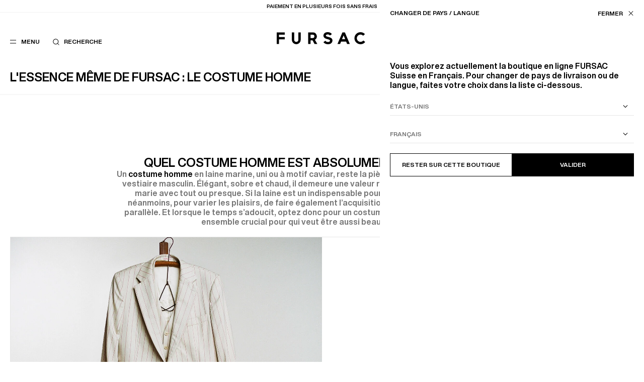

--- FILE ---
content_type: text/html; charset=UTF-8
request_url: https://ch.fursac.com/fr/vetement-costume-homme/costume-homme.html
body_size: 15195
content:
<!doctype html>
<html lang="fr-CH" class="no-js fursac" >
<head>
<base href="https://ch.fursac.com/">
<script>document.documentElement.className = document.documentElement.className.replace('no-js', 'js')</script>
<meta name="chrome" content="nointentdetection">
<link rel="icon" type="image/x-icon" href="https://static.fursac.com/favicon.ico" />
<meta charset="UTF-8" />
<meta http-equiv="X-UA-Compatible" content="IE=edge">
<meta name="viewport" content="width=device-width, initial-scale=1.0" />
<title>Costume Homme - Le Chic Masculin par Fursac</title>
<meta name="description" content="Commandez votre costume homme Fursac et faites-vous livrer en France, à l&#039;international ou venez retirer votre colis gratuitement dans nos boutiques." />
<meta name="keywords" content="costume homme, costume homme fursac, vêtements homme fursac" />
<meta name="robots" content="index, follow" />
<link rel="canonical" href="https://ch.fursac.com/fr/vetement-costume-homme/costume-homme.html" />
<meta property="og:type" content="article" />
<meta property="og:site_name" content="FURSAC" />
<meta property="og:title" content="Costume Homme - Le Chic Masculin par Fursac" />
<meta property="og:image" content="https://static.fursac.com/data/ui/identity.png"/>
<meta property="og:image:width" content="400" />
<meta property="og:image:height" content="300" />
<meta name="twitter:card" content="summary_large_image" />
<meta name="twitter:title" content="Costume Homme - Le Chic Masculin par Fursac" />
<meta name="twitter:image" content="https://static.fursac.com/data/ui/identity.png" />
<meta name="google-site-verification" content="0TIR_6XQDvkYLJGhOG_hDSdjqD4d7ObNMnd9K6VvEoI" />
<meta name="google-site-verification" content="NK-kbhCYrWVKSgS90rQHO1sSMiCroCP-flKNMapQ1ow" />
<meta name="facebook-domain-verification" content="wbmg3000ab1azm78mw0r6xznaspt55" />
<meta name="facebook-domain-verification" content="n38xnxzcmq4ktktm7qytinhz1ekj0j" />
<link rel="preload" href="https://static.fursac.com/assets/css/main.1767735018.css" as="style" />
<link rel="preload" href="https://static.fursac.com/assets/fonts/HelveticaNowDisplay-Medium.woff2" as="font" crossorigin />
<link rel="preload" href="https://static.fursac.com/assets/fonts/HelveticaNowDisplay-Bold.woff2" as="font" crossorigin />
<link href="https://static.fursac.com/assets/css/main.1767735018.css" media="all" type="text/css" rel="stylesheet" />
<script>
  var Config = {
  mapbox: 'pk.eyJ1IjoiZnVyc2FjIiwiYSI6ImNrd2F4ejlhbDE2a2UzMHFtMjM5azh0eXMifQ.fSyQl3LVL32BweMJK0D7FQ',
  gmapKey: 'AIzaSyBzy_s9LznjbWjlgW4flWNbmzad7FVlKt8',
  googleId: '159978889038-3pat9cqhlar8hntl3h416ql7n34oqbrn.apps.googleusercontent.com',
  facebookId: '3055828361371403',
  lang : 'fr',
  baseurl : 'https://ch.fursac.com',
  errors: {
  required : "Ce champ est obligatoire",
  invalid : " ",
  latin : "Seuls les caractères latin sont autorisés",
  email : "Email invalide",
  passwordQuiet : "Votre mot de passe ne remplit pas toutes les conditions",
  passwordConfirmQuiet : "Les mots de passe doivent correspondre",
  password : "Minimum 8 caractères dont un caractère spécial, une majuscule, une minuscule et un chiffre.",
  confirmPassword : "Les mots de passe doivent correspondre",
  capencySuggestedAddress : "Adresses suggérées",
  capencyNotSure : "Votre adresse semble incomplète ou erronée, confirmez-vous votre saisie?",
  capencyKeep : "Conserver ma saisie",
  capencyConfirm : "Confirmer",
  capencyWrongNumber : "Le format du numéro de téléphone est incorrect.",
  }
  }
  window.dataLayer = window.dataLayer || []
</script>
<script src="https://static.fursac.com/assets/js/main.1767735018.js" defer fetchpriority="high"></script>
<link rel="preconnect" href="https://static.fursac.com" />
</head>
<body class=" header__solid header__light ">
<div class="notification">
  <div class="notification__inner">
    <span class="notification__texts">
      <a href="https://ch.fursac.com/fr/c-soldes.html" data-refs="notificationLinks" data-navigo><u>Soldes | Nouvelles remises</u> : jusqu&#039;à -50% sur une sélection</a>
      <a href="#" data-refs="notificationLinks" data-navigo="false">Paiement en plusieurs fois sans frais</a>
    </span>
    <div class="notification__links">
      <a href="https://ch.fursac.com/fr/boutiques.html" data-navigo>Nos boutiques</a>
      <button data-refs="toggleStoreLocator">CH (CHF) / FR</button>
    </div>
  </div>
</div>
<header class="header">
  <div class="header__inner">
    <div class="header-checkout">
      <a href="https://ch.fursac.com/fr" data-navigo><i class="icon icon-large icon__chevron-left"></i> <span>Retour à la boutique</span></a>
    </div>
    <div class="header-returns">
      <a href="https://ch.fursac.com/fr" data-navigo><i class="icon icon-large icon__chevron-left"></i> <span>Retour à la boutique</span></a>
    </div>
    <div class="header-left">
      <div class="menu">
        <div class="menu-level__first">
          <div class="menu-links__main">
            <ul class="menu-list" data-refs="lists">
              <li data-slug="nouvelle-collection" class="menu-list__item"><a href="https://ch.fursac.com/fr/c-nouvelle-collection.html" data-refs="items" data-navigo="parent" data-event="{&quot;event&quot;:&quot;click_menu_nav&quot;,&quot;element_text&quot;:&quot;nouveautes&quot;}" >Nouveautés</a></li>
              <li data-slug="selections" class="menu-list__item"><button data-refs="items" data-category="selections">Sélections</button></li>
              <li data-slug="pret-a-porter-homme" class="menu-list__item"><button data-refs="items" data-category="pret-a-porter-homme">Prêt-à-porter</button></li>
              <li data-slug="accessoires-homme" class="menu-list__item"><button data-refs="items" data-category="accessoires-homme">Accessoires</button></li>
              <li data-slug="chaussures-homme" class="menu-list__item"><a href="https://ch.fursac.com/fr/c-chaussures-homme.html" data-refs="items" data-navigo="parent" data-event="{&quot;event&quot;:&quot;click_menu_nav&quot;,&quot;element_text&quot;:&quot;chaussures&quot;}" >Chaussures</a></li>
              <li data-slug="soldes" class="menu-list__item opened red-text"><button data-refs="items" data-category="soldes">Soldes</button></li>
            </ul>
            <ul class="menu-list" data-refs="lists">
              <li class="menu-list__item"><a href="https://ch.fursac.com/fr/costume-homme-collections.html" data-refs="items" data-navigo="parent" data-event="{&quot;event&quot;:&quot;click_menu_nav&quot;,&quot;element_text&quot;:&quot;collections&quot;}">Collections</a></li>
              <li class="menu-list__item"><button data-refs="items" data-category="le-guide" data-event="{&quot;event&quot;:&quot;click_menu_nav&quot;,&quot;element_text&quot;:&quot;style-guide&quot;}">Le Guide</button></li>
              <li class="menu-list__item"><button data-refs="items" data-category="la-maison" data-event="{&quot;event&quot;:&quot;click_menu_nav&quot;,&quot;element_text&quot;:&quot;la-maison&quot;}">La Maison</button></li>
            </ul>
          </div>
          <div class="menu-links__secondary">
            <ul data-refs="lists">
              <li data-refs="secondaryLinks" class="menu-links__account"><a href="https://ch.fursac.com/fr/espace-client/connexion.html" data-panel="login" data-event="{&quot;event&quot;:&quot;click_menu_nav&quot;,&quot;element_text&quot;:&quot;mon-compte&quot;}">Mon compte</a></li>
              <li data-refs="secondaryLinks" class="menu-links__account"><a href="https://ch.fursac.com/fr/espace-client/mon-compte.html" data-navigo data-event="{&quot;event&quot;:&quot;click_menu_nav&quot;,&quot;element_text&quot;:&quot;mon-compte&quot;}">Mon compte</a></li>
              <li data-refs="secondaryLinks"><button data-refs="toggleStoreLocator" data-event="{&quot;event&quot;:&quot;click_header_nav&quot;,&quot;element_text&quot;:&quot;changer-de-region&quot;}">CH (CHF) / FR</button></li>
              <li data-refs="secondaryLinks"><a href="https://ch.fursac.com/fr/boutiques.html" data-navigo data-event="{&quot;event&quot;:&quot;click_menu_nav&quot;,&quot;element_text&quot;:&quot;nos-boutiques&quot;}">Nos boutiques</a></li>
              <li data-refs="secondaryLinks"><a href="https://ch.fursac.com/fr/service-client/faq.html" data-navigo data-event="{&quot;event&quot;:&quot;click_header_nav&quot;,&quot;element_text&quot;:&quot;assistance&quot;}">Assistance</a></li>
            </ul>
          </div>
        </div>
        <div class="menu-level__second" data-ref="secondPanel">
          <div class="menu-level__second-inner" data-category="selections">
            <div class="menu-level__second-top">
              <button class="menu-level__second-back" data-ref="back" data-back-category="selections"><i class="icon icon-large icon__chevron-left menu-back"></i> Sélections</button>
              <ul class="menu-list" data-refs="lists">
                <li class="menu-list__subitem"><a href="https://ch.fursac.com/fr/c-idees-cadeaux-homme.html" data-slug="idees-cadeaux-homme" data-refs="links" data-navigo="parent" data-event="{&quot;event&quot;:&quot;click_menu_nav&quot;,&quot;element_text&quot;:&quot;selections::cadeaux&quot;}" >Cadeaux</a></li>
                <li class="menu-list__subitem"><a href="https://ch.fursac.com/fr/c-selection-fursac.html" data-slug="selection-fursac" data-refs="links" data-navigo="parent" data-event="{&quot;event&quot;:&quot;click_menu_nav&quot;,&quot;element_text&quot;:&quot;selections::grand-froid&quot;}" >Grand Froid</a></li>
                <li class="menu-list__subitem"><a href="https://ch.fursac.com/fr/c-essentiels.html" data-slug="essentiels" data-refs="links" data-navigo="parent" data-event="{&quot;event&quot;:&quot;click_menu_nav&quot;,&quot;element_text&quot;:&quot;selections::nos-essentiels&quot;}" >Nos Essentiels</a></li>
                <li class="menu-list__subitem"><a href="https://ch.fursac.com/fr/c-tailoring.html" data-slug="tailoring" data-refs="links" data-navigo="parent" data-event="{&quot;event&quot;:&quot;click_menu_nav&quot;,&quot;element_text&quot;:&quot;selections::office-look&quot;}" >Office look</a></li>
                <li class="menu-list__subitem"><a href="https://ch.fursac.com/fr/c-tenue-de-ceremonie-hommes.html" data-slug="tenue-de-ceremonie-hommes" data-refs="links" data-navigo="parent" data-event="{&quot;event&quot;:&quot;click_menu_nav&quot;,&quot;element_text&quot;:&quot;selections::ceremonie&quot;}" >Cérémonie</a></li>
                <li class="menu-list__subitem"><a href="https://ch.fursac.com/fr/c-la-collection.html" data-slug="la-collection" data-refs="links" data-navigo="parent" data-event="{&quot;event&quot;:&quot;click_menu_nav&quot;,&quot;element_text&quot;:&quot;selections::la-collection&quot;}" >Printemps-Été</a></li>
              </ul>
            </div>
            <div class="menu-pushes menu-pushes menu-pushes__horizontal scrolling-wrapper" data-dc-wrapper>
              <div class="menu-pushes__inner" data-dc-inner>
                <div class="menu-pushes__push" data-refs="draggableItems">
                  <a href="https://ch.fursac.com/fr/c-costume-homme-gilet-de-costume.html" data-navigo="parent">
                    <img src="https://static.fursac.com/data/categories/78/pushes/567.1760695036.jpg" loading="lazy" fetchpriority="low" alt="Costumes - " />
                    <p>Costumes</p>
                  </a>
                </div>
                <div class="menu-pushes__push" data-refs="draggableItems">
                  <a href="https://ch.fursac.com/fr/c-pull-homme.html" data-navigo="parent">
                    <img src="https://static.fursac.com/data/categories/78/pushes/579.1761666603.jpg" loading="lazy" fetchpriority="low" alt="Pulls - " />
                    <p>Pulls</p>
                  </a>
                </div>
              </div>
            </div>
          </div>
          <div class="menu-level__second-inner" data-category="pret-a-porter-homme">
            <div class="menu-level__second-top">
              <button class="menu-level__second-back" data-ref="back" data-back-category="pret-a-porter-homme"><i class="icon icon-large icon__chevron-left menu-back"></i> Prêt-à-porter</button>
              <ul class="menu-list" data-refs="lists">
                <li class="menu-list__subitem"><a href="https://ch.fursac.com/fr/c-pret-a-porter-homme.html" data-slug="pret-a-porter-homme-voir-tout" data-refs="links" data-navigo="parent" data-event="{&quot;event&quot;:&quot;click_menu_nav&quot;,&quot;element_text&quot;:&quot;pret-a-porter::voir-tout&quot;}" >Voir tout</a></li>
                <li class="menu-list__subitem"><a href="https://ch.fursac.com/fr/c-costume-homme-gilet-de-costume.html" data-slug="costume-homme-gilet-de-costume" data-refs="links" data-navigo="parent" data-event="{&quot;event&quot;:&quot;click_menu_nav&quot;,&quot;element_text&quot;:&quot;pret-a-porter::costumes&quot;}" >Costumes</a></li>
                <li class="menu-list__subitem"><a href="https://ch.fursac.com/fr/c-manteau-homme.html" data-slug="manteau-homme" data-refs="links" data-navigo="parent" data-event="{&quot;event&quot;:&quot;click_menu_nav&quot;,&quot;element_text&quot;:&quot;pret-a-porter::manteaux&quot;}" >Manteaux</a></li>
                <li class="menu-list__subitem"><a href="https://ch.fursac.com/fr/c-veste-homme.html" data-slug="veste-homme" data-refs="links" data-navigo="parent" data-event="{&quot;event&quot;:&quot;click_menu_nav&quot;,&quot;element_text&quot;:&quot;pret-a-porter::vestes&quot;}" >Vestes</a></li>
                <li class="menu-list__subitem"><a href="https://ch.fursac.com/fr/c-pantalon-homme.html" data-slug="pantalon-homme" data-refs="links" data-navigo="parent" data-event="{&quot;event&quot;:&quot;click_menu_nav&quot;,&quot;element_text&quot;:&quot;pret-a-porter::pantalons&quot;}" >Pantalons</a></li>
                <li class="menu-list__subitem"><a href="https://ch.fursac.com/fr/c-chemise-homme.html" data-slug="chemise-homme" data-refs="links" data-navigo="parent" data-event="{&quot;event&quot;:&quot;click_menu_nav&quot;,&quot;element_text&quot;:&quot;pret-a-porter::chemises&quot;}" >Chemises</a></li>
                <li class="menu-list__subitem"><a href="https://ch.fursac.com/fr/c-smoking-homme.html" data-slug="smoking-homme" data-refs="links" data-navigo="parent" data-event="{&quot;event&quot;:&quot;click_menu_nav&quot;,&quot;element_text&quot;:&quot;pret-a-porter::smokings&quot;}" >Smokings</a></li>
                <li class="menu-list__subitem"><a href="https://ch.fursac.com/fr/c-pull-homme.html" data-slug="pull-homme" data-refs="links" data-navigo="parent" data-event="{&quot;event&quot;:&quot;click_menu_nav&quot;,&quot;element_text&quot;:&quot;pret-a-porter::pulls&quot;}" >Pulls</a></li>
                <li class="menu-list__subitem"><a href="https://ch.fursac.com/fr/c-tee-shirts-homme.html" data-slug="tee-shirts-homme" data-refs="links" data-navigo="parent" data-event="{&quot;event&quot;:&quot;click_menu_nav&quot;,&quot;element_text&quot;:&quot;pret-a-porter::polos-t-shirts&quot;}" >Polos & T-shirts</a></li>
              </ul>
            </div>
            <div class="menu-pushes menu-pushes menu-pushes__horizontal scrolling-wrapper" data-dc-wrapper>
              <div class="menu-pushes__inner" data-dc-inner>
                <div class="menu-pushes__push" data-refs="draggableItems">
                  <a href="https://ch.fursac.com/fr/c-soldes.html" data-navigo="parent">
                    <img src="https://static.fursac.com/data/categories/84/pushes/679.1767767465.jpg" loading="lazy" fetchpriority="low" alt="Soldes - " />
                    <p>Soldes</p>
                  </a>
                </div>
                <div class="menu-pushes__push" data-refs="draggableItems">
                  <a href="https://ch.fursac.com/fr/c-selection-fursac.html" data-navigo="parent">
                    <img src="https://static.fursac.com/data/categories/84/pushes/663.1766415833.jpg" loading="lazy" fetchpriority="low" alt="Grand Froid - " />
                    <p>Grand Froid</p>
                  </a>
                </div>
              </div>
            </div>
          </div>
          <div class="menu-level__second-inner" data-category="accessoires-homme">
            <div class="menu-level__second-top">
              <button class="menu-level__second-back" data-ref="back" data-back-category="accessoires-homme"><i class="icon icon-large icon__chevron-left menu-back"></i> Accessoires</button>
              <ul class="menu-list" data-refs="lists">
                <li class="menu-list__subitem"><a href="https://ch.fursac.com/fr/c-accessoires-homme.html" data-slug="accessoires-homme-voir-tout" data-refs="links" data-navigo="parent" data-event="{&quot;event&quot;:&quot;click_menu_nav&quot;,&quot;element_text&quot;:&quot;accessoires::voir-tout&quot;}" >Voir tout</a></li>
                <li class="menu-list__subitem"><a href="https://ch.fursac.com/fr/c-cravate-homme.html" data-slug="cravate-homme" data-refs="links" data-navigo="parent" data-event="{&quot;event&quot;:&quot;click_menu_nav&quot;,&quot;element_text&quot;:&quot;accessoires::cravates-noeuds&quot;}" >Cravates & Nœuds</a></li>
                <li class="menu-list__subitem"><a href="https://ch.fursac.com/fr/c-chapeaux-homme.html" data-slug="chapeaux-homme" data-refs="links" data-navigo="parent" data-event="{&quot;event&quot;:&quot;click_menu_nav&quot;,&quot;element_text&quot;:&quot;accessoires::bonnets-casquettes&quot;}" >Bonnets & Casquettes</a></li>
                <li class="menu-list__subitem"><a href="https://ch.fursac.com/fr/c-ceintures-homme.html" data-slug="ceintures-homme" data-refs="links" data-navigo="parent" data-event="{&quot;event&quot;:&quot;click_menu_nav&quot;,&quot;element_text&quot;:&quot;accessoires::ceintures&quot;}" >Ceintures</a></li>
                <li class="menu-list__subitem"><a href="https://ch.fursac.com/fr/c-echarpes-homme.html" data-slug="echarpes-homme" data-refs="links" data-navigo="parent" data-event="{&quot;event&quot;:&quot;click_menu_nav&quot;,&quot;element_text&quot;:&quot;accessoires::echarpes-foulards&quot;}" >Écharpes & Foulards</a></li>
                <li class="menu-list__subitem"><a href="https://ch.fursac.com/fr/c-maroquinerie-homme.html" data-slug="maroquinerie-homme" data-refs="links" data-navigo="parent" data-event="{&quot;event&quot;:&quot;click_menu_nav&quot;,&quot;element_text&quot;:&quot;accessoires::maroquinerie&quot;}" >Maroquinerie</a></li>
                <li class="menu-list__subitem"><a href="https://ch.fursac.com/fr/c-pochettes-costume-homme.html" data-slug="pochettes-costume-homme" data-refs="links" data-navigo="parent" data-event="{&quot;event&quot;:&quot;click_menu_nav&quot;,&quot;element_text&quot;:&quot;accessoires::pochettes&quot;}" >Pochettes</a></li>
                <li class="menu-list__subitem"><a href="https://ch.fursac.com/fr/c-plus-d-accessoires-homme.html" data-slug="plus-d-accessoires-homme" data-refs="links" data-navigo="parent" data-event="{&quot;event&quot;:&quot;click_menu_nav&quot;,&quot;element_text&quot;:&quot;accessoires::autres&quot;}" >Autres</a></li>
              </ul>
            </div>
            <div class="menu-pushes menu-pushes menu-pushes__horizontal scrolling-wrapper" data-dc-wrapper>
              <div class="menu-pushes__inner" data-dc-inner>
                <div class="menu-pushes__push" data-refs="draggableItems">
                  <a href="https://ch.fursac.com/fr/c-nouvelle-collection.html" data-navigo="parent">
                    <img src="https://static.fursac.com/data/categories/17/pushes/675.1767628775.jpg" loading="lazy" fetchpriority="low" alt="Nouveautés - " />
                    <p>Nouveautés</p>
                  </a>
                </div>
                <div class="menu-pushes__push" data-refs="draggableItems">
                  <a href="https://ch.fursac.com/fr/c-chaussures-homme.html" data-navigo="parent">
                    <img src="https://static.fursac.com/data/categories/17/pushes/555.1759938561.jpg" loading="lazy" fetchpriority="low" alt="Les chaussures - " />
                    <p>Les chaussures</p>
                  </a>
                </div>
              </div>
            </div>
          </div>
          <div class="menu-level__second-inner" data-category="soldes">
            <div class="menu-level__second-top">
              <button class="menu-level__second-back" data-ref="back" data-back-category="soldes"><i class="icon icon-large icon__chevron-left menu-back"></i> Soldes</button>
              <ul class="menu-list opened red-text" data-refs="lists">
                <li class="menu-list__subitem"><a href="https://ch.fursac.com/fr/c-soldes.html" data-slug="soldes-voir-tout" data-refs="links" data-navigo="parent" data-event="{&quot;event&quot;:&quot;click_menu_nav&quot;,&quot;element_text&quot;:&quot;soldes::voir-tout&quot;}" class="opened">Voir tout</a></li>
                <li class="menu-list__subitem"><a href="https://ch.fursac.com/fr/s-costume-homme-gilet-de-costume.html" data-slug="costume-homme-gilet-de-costume" data-refs="links" data-navigo="parent" data-event="{&quot;event&quot;:&quot;click_menu_nav&quot;,&quot;element_text&quot;:&quot;soldes::costumes&quot;}" >Costumes</a></li>
                <li class="menu-list__subitem"><a href="https://ch.fursac.com/fr/s-manteau-homme.html" data-slug="manteau-homme" data-refs="links" data-navigo="parent" data-event="{&quot;event&quot;:&quot;click_menu_nav&quot;,&quot;element_text&quot;:&quot;soldes::manteaux&quot;}" >Manteaux</a></li>
                <li class="menu-list__subitem"><a href="https://ch.fursac.com/fr/s-veste-homme.html" data-slug="veste-homme" data-refs="links" data-navigo="parent" data-event="{&quot;event&quot;:&quot;click_menu_nav&quot;,&quot;element_text&quot;:&quot;soldes::vestes&quot;}" >Vestes</a></li>
                <li class="menu-list__subitem"><a href="https://ch.fursac.com/fr/s-pantalon-homme.html" data-slug="pantalon-homme" data-refs="links" data-navigo="parent" data-event="{&quot;event&quot;:&quot;click_menu_nav&quot;,&quot;element_text&quot;:&quot;soldes::pantalons&quot;}" >Pantalons</a></li>
                <li class="menu-list__subitem"><a href="https://ch.fursac.com/fr/s-pull-homme.html" data-slug="pull-homme" data-refs="links" data-navigo="parent" data-event="{&quot;event&quot;:&quot;click_menu_nav&quot;,&quot;element_text&quot;:&quot;soldes::pulls&quot;}" >Pulls</a></li>
                <li class="menu-list__subitem"><a href="https://ch.fursac.com/fr/s-chemise-homme.html" data-slug="chemise-homme" data-refs="links" data-navigo="parent" data-event="{&quot;event&quot;:&quot;click_menu_nav&quot;,&quot;element_text&quot;:&quot;soldes::chemises&quot;}" >Chemises</a></li>
                <li class="menu-list__subitem"><a href="https://ch.fursac.com/fr/s-tee-shirt-homme.html" data-slug="tee-shirt-homme" data-refs="links" data-navigo="parent" data-event="{&quot;event&quot;:&quot;click_menu_nav&quot;,&quot;element_text&quot;:&quot;soldes::polos-t-shirts&quot;}" >Polos & T-shirts</a></li>
                <li class="menu-list__subitem"><a href="https://ch.fursac.com/fr/s-cravate-homme.html" data-slug="cravate-homme" data-refs="links" data-navigo="parent" data-event="{&quot;event&quot;:&quot;click_menu_nav&quot;,&quot;element_text&quot;:&quot;soldes::accessoires&quot;}" >Accessoires</a></li>
                <li class="menu-list__subitem"><a href="https://ch.fursac.com/fr/s-30.html" data-slug="30" data-refs="links" data-navigo="parent" data-event="{&quot;event&quot;:&quot;click_menu_nav&quot;,&quot;element_text&quot;:&quot;soldes::jusqu-a-30&quot;}" >Jusqu'à -30%</a></li>
                <li class="menu-list__subitem"><a href="https://ch.fursac.com/fr/s-40.html" data-slug="40" data-refs="links" data-navigo="parent" data-event="{&quot;event&quot;:&quot;click_menu_nav&quot;,&quot;element_text&quot;:&quot;soldes::jusqu-a-40&quot;}" >Jusqu'à -40%</a></li>
                <li class="menu-list__subitem"><a href="https://ch.fursac.com/fr/s-50.html" data-slug="50" data-refs="links" data-navigo="parent" data-event="{&quot;event&quot;:&quot;click_menu_nav&quot;,&quot;element_text&quot;:&quot;soldes::jusqu-a-50&quot;}" >Jusqu'à -50%</a></li>
              </ul>
            </div>
            <div class="menu-pushes menu-pushes menu-pushes__horizontal scrolling-wrapper" data-dc-wrapper>
              <div class="menu-pushes__inner" data-dc-inner>
                <div class="menu-pushes__push" data-refs="draggableItems">
                  <a href="https://ch.fursac.com/fr/s-manteau-homme.html" data-navigo="parent">
                    <img src="https://static.fursac.com/data/categories/5/pushes/683.1767767572.jpg" loading="lazy" fetchpriority="low" alt="Manteaux - " />
                    <p>Manteaux</p>
                  </a>
                </div>
                <div class="menu-pushes__push" data-refs="draggableItems">
                  <a href="https://ch.fursac.com/fr/s-costume-homme-gilet-de-costume.html" data-navigo="parent">
                    <img src="https://static.fursac.com/data/categories/5/pushes/687.1767767672.jpg" loading="lazy" fetchpriority="low" alt="Costumes - " />
                    <p>Costumes</p>
                  </a>
                </div>
              </div>
            </div>
          </div>
          <div class="menu-level__second-inner" data-category="le-guide">
            <div class="menu-level__second-top">
              <button class="menu-level__second-back" data-ref="back" data-back-category="le-guide"><i class="icon icon-large icon__chevron-left"></i> Le Guide</button>
              <ul class="menu-list" data-refs="lists">
                <li class="menu-list__subitem"><a href="https://ch.fursac.com/fr/style-guide.html" data-refs="links" data-navigo="parent" data-slug="le-guide-voir-tout" data-event="{&quot;event&quot;:&quot;click_menu_nav&quot;,&quot;element_text&quot;:&quot;style-guide::voir-tout&quot;}">Voir tout</a></li>
                <li class="menu-list__subitem"><a href="https://ch.fursac.com/fr/style-guide/creer-le-vestiaire-ideal.html" data-refs="links" data-navigo="parent" data-slug="creer-le-vestiaire-ideal" data-event="{&quot;event&quot;:&quot;click_menu_nav&quot;,&quot;element_text&quot;:&quot;style-guide::creer-le-vestiaire-ideal&quot;}">Créer le vestiaire idéal</a></li>
                <li class="menu-list__subitem"><a href="https://ch.fursac.com/fr/style-guide/porter-le-vetement.html" data-refs="links" data-navigo="parent" data-slug="porter-le-vetement" data-event="{&quot;event&quot;:&quot;click_menu_nav&quot;,&quot;element_text&quot;:&quot;style-guide::porter-le-vetement&quot;}">Porter le vêtement</a></li>
                <li class="menu-list__subitem"><a href="https://ch.fursac.com/fr/style-guide/prendre-soin-de-ses-pieces.html" data-refs="links" data-navigo="parent" data-slug="prendre-soin-de-ses-pieces" data-event="{&quot;event&quot;:&quot;click_menu_nav&quot;,&quot;element_text&quot;:&quot;style-guide::prendre-soin-de-ses-pieces&quot;}">Prendre soin de ses pièces</a></li>
                <li class="menu-list__subitem"><a href="https://ch.fursac.com/fr/style-guide/ranger-transporter.html" data-refs="links" data-navigo="parent" data-slug="ranger-transporter" data-event="{&quot;event&quot;:&quot;click_menu_nav&quot;,&quot;element_text&quot;:&quot;style-guide::ranger-transporter&quot;}">Ranger &amp; transporter</a></li>
              </ul>
            </div>
            <div class="menu-pushes menu-pushes menu-pushes__horizontal scrolling-wrapper" data-dc-wrapper>
              <div class="menu-pushes__inner" data-dc-inner>
                <div class="menu-pushes__push" data-refs="draggableItems">
                  <a href="https://ch.fursac.com/fr/c-soldes.html" data-navigo="parent">
                    <img src="https://static.fursac.com/data/categories/84/pushes/679.1767767465.jpg" loading="lazy" fetchpriority="low" alt="Soldes - " />
                    <p>Soldes</p>
                  </a>
                </div>
                <div class="menu-pushes__push" data-refs="draggableItems">
                  <a href="https://ch.fursac.com/fr/c-selection-fursac.html" data-navigo="parent">
                    <img src="https://static.fursac.com/data/categories/84/pushes/663.1766415833.jpg" loading="lazy" fetchpriority="low" alt="Grand Froid - " />
                    <p>Grand Froid</p>
                  </a>
                </div>
              </div>
            </div>
          </div>
          <div class="menu-level__second-inner" data-category="la-maison">
            <div class="menu-level__second-top">
              <button class="menu-level__second-back" data-ref="back" data-back-category="la-maison"><i class="icon icon-large icon__chevron-left"></i> La Maison</button>
              <ul class="menu-list" data-refs="lists">
                <li class="menu-list__subitem"><a href="https://ch.fursac.com/fr/a-propos-de-fursac.html" data-refs="links" data-navigo="parent" data-slug="a-propos" data-event="{&quot;event&quot;:&quot;click_menu_nav&quot;,&quot;element_text&quot;:&quot;la-maison::a-propos&quot;}">À propos</a></li>
                <li class="menu-list__subitem"><a href="https://ch.fursac.com/fr/journal.html" data-refs="links" data-navigo="parent" data-slug="journal" data-event="{&quot;event&quot;:&quot;click_menu_nav&quot;,&quot;element_text&quot;:&quot;la-maison::journal&quot;}">Journal</a></li>
              </ul>
            </div>
            <div class="menu-pushes menu-pushes menu-pushes__horizontal scrolling-wrapper" data-dc-wrapper>
              <div class="menu-pushes__inner" data-dc-inner>
                <div class="menu-pushes__push" data-refs="draggableItems">
                  <a href="https://ch.fursac.com/fr/c-soldes.html" data-navigo="parent">
                    <img src="https://static.fursac.com/data/categories/84/pushes/679.1767767465.jpg" loading="lazy" fetchpriority="low" alt="Soldes - " />
                    <p>Soldes</p>
                  </a>
                </div>
                <div class="menu-pushes__push" data-refs="draggableItems">
                  <a href="https://ch.fursac.com/fr/c-selection-fursac.html" data-navigo="parent">
                    <img src="https://static.fursac.com/data/categories/84/pushes/663.1766415833.jpg" loading="lazy" fetchpriority="low" alt="Grand Froid - " />
                    <p>Grand Froid</p>
                  </a>
                </div>
              </div>
            </div>
          </div>
        </div>
        <div class="menu-overlay" data-ref="overlay"></div>
      </div>
      <button class="header-link header-menu" data-ref="headerMenuButton" aria-label="Menu" data-label="Menu|Fermer" data-event="{&quot;event&quot;:&quot;click_header_nav&quot;,&quot;element_text&quot;:&quot;menu&quot;}">
        <svg xmlns="http://www.w3.org/2000/svg" fill="none" viewBox="0 0 32 32" width="32" height="32">
          <line x1="10" y1="13" x2="22" y2="13" stroke="#000" />
          <line x1="10" y1="19" x2="22" y2="19" stroke="#000" />
        </svg>
        <div>
          <span data-ref="headerMenuOpenText">Menu</span>
          <span data-ref="headerMenuCloseText">Fermer</span>
        </div>
      </button>
      <button class="header-link header-search forced" aria-label="Recherche" data-ref="headerSearchButton" data-event="{&quot;event&quot;:&quot;click_header_nav&quot;,&quot;element_text&quot;:&quot;recherche&quot;}"><i class="icon icon-large icon__search"></i> <span>Recherche</span></button>
    </div>
    <div class="header-logo">
      <a data-navigo href="https://ch.fursac.com/fr" aria-label="Fursac" data-event="{&quot;event&quot;:&quot;click_header_nav&quot;,&quot;element_text&quot;:&quot;logo&quot;}">
        <svg xmlns="http://www.w3.org/2000/svg" fill="none" viewBox="0 0 176 24">
          <g fill="#000"><path d="M0 .43v23.11h4.6V14.3h11.31V9.77H4.61V4.95h11.3V.43H0Zm43.1 0v14.72a4.24 4.24 0 1 1-8.49 0h.02V.43h-4.6v14.72a8.84 8.84 0 1 0 17.68 0V.43h-4.6ZM80.71 23.6l-4.78-8.52A7.92 7.92 0 0 0 71.74.43h-9.2v23.18h4.6v-7.32h4.15l3.91 7.32h5.51ZM67.14 5.03h4.6a3.33 3.33 0 0 1 0 6.65h-4.6V5.03Zm35.13 4.4a15.72 15.72 0 0 1-3.62-1.27c-.73-.45-.98-.86-.95-1.53.04-.74.5-1.26 1.28-1.63a6.36 6.36 0 0 1 2.94-.45c1.97.13 3.22.97 3.68 2.12l3.98-2.7a7.98 7.98 0 0 0-.83-1.13C107.36 1.3 105.19.2 102.18.03c-2.67-.16-4.92.4-6.55 1.5a6.09 6.09 0 0 0-2.75 4.78 5.74 5.74 0 0 0 2.45 5.32c1.57 1.14 3.65 1.77 5.7 2.3 2.03.52 3.3 1.01 4.03 1.52.72.52.9.97.88 1.6-.06.95-.64 1.56-1.55 1.97-.91.4-2.14.55-3.34.48a5.75 5.75 0 0 1-3.1-1.1 3.4 3.4 0 0 1-1.06-1.32l-3.98 2.7h-.04c.44.72 1 1.34 1.64 1.87a11 11 0 0 0 6.29 2.31c2.86.17 5.28-.38 7.03-1.55a6.5 6.5 0 0 0 2.94-5.21c.28-4.79-3.24-6.42-8.5-7.77Zm69.93 7.15a7.3 7.3 0 1 1-.34-9.51l3.42-3.2a11.98 11.98 0 1 0 .56 15.67l-3.64-2.96ZM130.6.43l-9.87 23.17h5.2l2.04-4.97h9.97l2.03 4.97h5.33L135.46.43h-4.87Zm2.35 5.95 3.13 7.65h-6.24l3.11-7.65Z" /></g>
        </svg>
      </a>
    </div>
    <div class="header-right">
      <div class="header-right__links">
        <a href="https://ch.fursac.com/fr/panel/contact.html" data-panel="contact">Assistance</a>
        <div class="header-right__wishlist">
          <a href="https://ch.fursac.com/fr/espace-client/connexion.html" data-panel="login" rel="nofollow" data-event="{&quot;event&quot;:&quot;click_header_nav&quot;,&quot;element_text&quot;:&quot;favoris&quot;}">Favoris</a>
          <a href="https://ch.fursac.com/fr/espace-client/favoris.html" data-navigo rel="nofollow" data-event="{&quot;event&quot;:&quot;click_header_nav&quot;,&quot;element_text&quot;:&quot;favoris&quot;}">Favoris</a>
        </div>
      </div>
      <div class="header-right__actions">
        <div class="header-right__auth">
          <a href="https://ch.fursac.com/fr/espace-client/connexion.html" data-panel="login" rel="nofollow" aria-label="Mon compte" data-event="{&quot;event&quot;:&quot;click_header_nav&quot;,&quot;element_text&quot;:&quot;mon-compte&quot;}"><i class="icon icon-large icon__account"></i></a>
          <a href="https://ch.fursac.com/fr/espace-client/mon-compte.html" data-navigo rel="nofollow" aria-label="Mon compte" data-event="{&quot;event&quot;:&quot;click_header_nav&quot;,&quot;element_text&quot;:&quot;mon-compte&quot;}"><i class="icon icon-large icon__account"></i></a>
        </div>
        <button class="header-right__cart header-right__cart-not-empty" data-count="0" aria-label="Panier" data-ref="headerCart" data-panel="cart|https://ch.fursac.com/fr/commande/panier.html" data-event="{&quot;event&quot;:&quot;click_header_nav&quot;,&quot;element_text&quot;:&quot;panier&quot;}"><i class="icon icon-large icon__cart"></i></button>
      </div>
    </div>
  </div>
</header>
<div class="container" data-ref="container">
  <section class="page article" data-page="Article" data-category="la-maison" data-subcategory="journal">
    <div class="page__inner">
      <div class="article__wrapper" data-ref="articleWrapper">
        <div class="editorial-subnav">
          <div class="editorial-subnav__title" data-dc-wrapper>
            <div class="editorial-subnav__title-inner" data-dc-inner><h1 data-refs="draggableItems">L'essence même de Fursac : le costume homme</h1></div>
          </div>
          <div class="editorial-subnav__track"><div class="editorial-subnav__track-inner" data-ref="subnavInnerTrack"></div></div>
        </div>
        <div class="article__inner">
          <div class="article-text">
            <h2>Quel costume homme est absolument indispensable ?</h2> Un
            <a href="https://ch.fursac.com/fr/c-pret-a-porter-homme.html">costume homme</a> en laine marine, uni ou à motif caviar, reste la pièce maîtresse et indispensable de tout vestiaire masculin. Élégant, sobre et chaud, il demeure une valeur refuge quel que soit le contexte, et se marie avec tout ou presque. Si la laine est un indispensable pour un costume d'hiver, n’oubliez pas néanmoins, pour varier les plaisirs, de faire également l’acquisition d’un costume homme plus clair en parallèle. Et lorsque le temps s’adoucit, optez donc pour un costume homme léger en coton marine, cet ensemble crucial pour qui veut être aussi beau qu’un jour d’été.
          </div>
          <div class="article-text-image ltr">
            <div class="article-text-image__inner">
              <div class="article-text-image__image"><img src="https://static.fursac.com/data/pages/25/picture.1730740611.jpg" alt="Costume pour homme" /></div>
              <div class="article-text-image__text">
                <h2>Le costume homme Fursac : une façon européenne et semi-traditionnelle</h2>
                <div>
                  <p>Tout <a href="https://ch.fursac.com/fr/c-costume-homme-gilet-de-costume.html" target="_blank" title="costume de luxe">costume de luxe</a> pour homme de la griffe bénéficie d’une méthode exigeante de conception, qui se distingue sciemment des techniques communément employées en prêt-à-porter, faites de finitions thermocollées réduisant la durée de vie du vêtement. Chez Fursac, la moindre pièce à manche est fabriquée sur le sol européen par des artisans expérimentés, qui doublent notamment le revers de la veste d’une toile de laine et de crin de cheval naturel. Une finition tailleur qui confère souplesse, netteté et maintien à votre costume homme.</p>
                  <h3>Livraisons internationales des costumes Fursac</h3>
                  <p>Vous ne vivez pas en France et avez ou souhaitez acheter un costume homme Fursac ? Fursac livre dans près de trente pays, comme l’Allemagne, l’Autriche, la Belgique, l’Espagne, les Etats-Unis, le Japon, Hong-Kong, Singapour, les Pays-Bas et bien d’autres encore. Où que vous soyez il vous sera facile de commander votre costume homme sur notre boutique en ligne. Sachez toutefois que le mode d’acheminement peut-être express ou standard selon la destination choisie.</p>
                </div>
              </div>
            </div>
          </div>
          <div class="block-products related">
            <ul class="block-products__list" data-ref="articleProductsSlider">
              <li class="block-products__product" data-refs="items">
                <a href="https://ch.fursac.com/fr/p-costume-homme-costumes-3-pieces-bleu-carbone-c3jvox-gc14-d031.html" class="product-card product-card__related" data-navigo="parent" data-id="5933" data-event="{&quot;event&quot;:&quot;select_item&quot;,&quot;ecommerce&quot;:{&quot;item_list_name&quot;:&quot;landingpage::quel-costume-homme-est-absolument-indispensable&quot;,&quot;items&quot;:[{&quot;item_list_name&quot;:&quot;landingpage::quel-costume-homme-est-absolument-indispensable&quot;,&quot;index&quot;:0,&quot;item_id&quot;:&quot;C3JVOX-GC14-D031&quot;,&quot;item_parent_id&quot;:&quot;C3JVOX-GC14-D031&quot;,&quot;item_variant&quot;:&quot;&quot;,&quot;item_name&quot;:&quot;Costume ajust\u00e9 3 pi\u00e8ces \u00e0 micro-dessin&quot;,&quot;item_brand&quot;:&quot;Fursac&quot;,&quot;item_category&quot;:&quot;Costumes&quot;,&quot;item_category2&quot;:&quot;Costumes&quot;,&quot;price&quot;:1495,&quot;discount&quot;:0,&quot;quantity&quot;:1}]}}" data-images-count="7" type="button">
                  <div class="product-card__images scrolling-wrapper" data-ref="slider">
                    <div class="product-card__img" data-refs="images"><img src="https://static.fursac.com/data/costume-homme-costumes-3-pieces-bleu-carbone-c3jvox-gc14-d031-pl6b34434.1766117473.jpg" fetch_priority="low" srcset="https://static.fursac.com/data/costume-homme-costumes-3-pieces-bleu-carbone-c3jvox-gc14-d031-plm6b34434.1766117473.jpg 200w, https://static.fursac.com/data/costume-homme-costumes-3-pieces-bleu-carbone-c3jvox-gc14-d031-pm6b34434.1766117472.jpg 640w, https://static.fursac.com/data/costume-homme-costumes-3-pieces-bleu-carbone-c3jvox-gc14-d031-pl6b34434.1766117473.jpg 400w" sizes="(max-width: 900px) and (-webkit-device-pixel-ratio: 3), (max-width: 900px) and (resolution: 3dppx) 30vw, 25vw" loading="lazy" alt="Costume homme bleu carbone laine vierge certifiée Fursac - C3JVOX-GC14-D031" /></div>
                    <div class="product-card__img" data-refs="images"><img src="https://static.fursac.com/data/costume-homme-costumes-3-pieces-bleu-carbone-c3jvox-gc14-d031-pl7b34436.1766117488.jpg" fetch_priority="low" srcset="https://static.fursac.com/data/costume-homme-costumes-3-pieces-bleu-carbone-c3jvox-gc14-d031-plm7b34436.1766117489.jpg 200w, https://static.fursac.com/data/costume-homme-costumes-3-pieces-bleu-carbone-c3jvox-gc14-d031-pm7b34436.1766117487.jpg 640w, https://static.fursac.com/data/costume-homme-costumes-3-pieces-bleu-carbone-c3jvox-gc14-d031-pl7b34436.1766117488.jpg 400w" sizes="(max-width: 900px) and (-webkit-device-pixel-ratio: 3), (max-width: 900px) and (resolution: 3dppx) 30vw, 25vw" loading="lazy" alt="Costume homme Fursac - C3JVOX-GC14-D031" /></div>
                    <div class="product-card__img" data-refs="images"><img src="https://static.fursac.com/data/costume-homme-costumes-3-pieces-bleu-carbone-c3jvox-gc14-d031-plba34435.1766117481.jpg" fetch_priority="low" srcset="https://static.fursac.com/data/costume-homme-costumes-3-pieces-bleu-carbone-c3jvox-gc14-d031-plmba34435.1766117482.jpg 200w, https://static.fursac.com/data/costume-homme-costumes-3-pieces-bleu-carbone-c3jvox-gc14-d031-pmba34435.1766117480.jpg 640w, https://static.fursac.com/data/costume-homme-costumes-3-pieces-bleu-carbone-c3jvox-gc14-d031-plba34435.1766117481.jpg 400w" sizes="(max-width: 900px) and (-webkit-device-pixel-ratio: 3), (max-width: 900px) and (resolution: 3dppx) 30vw, 25vw" loading="lazy" alt="Costume bleu carbone homme Fursac - C3JVOX-GC14-D031" /></div>
                    <div class="product-card__img" data-refs="images"><img src="https://static.fursac.com/data/costume-homme-costumes-3-pieces-bleu-carbone-c3jvox-gc14-d031-pl8934433.1766117467.jpg" fetch_priority="low" srcset="https://static.fursac.com/data/costume-homme-costumes-3-pieces-bleu-carbone-c3jvox-gc14-d031-plm8934433.1766117467.jpg 200w, https://static.fursac.com/data/costume-homme-costumes-3-pieces-bleu-carbone-c3jvox-gc14-d031-pm8934433.1766117466.jpg 640w, https://static.fursac.com/data/costume-homme-costumes-3-pieces-bleu-carbone-c3jvox-gc14-d031-pl8934433.1766117467.jpg 400w" sizes="(max-width: 900px) and (-webkit-device-pixel-ratio: 3), (max-width: 900px) and (resolution: 3dppx) 30vw, 25vw" loading="lazy" alt="Costume homme laine vierge certifiée Fursac - C3JVOX-GC14-D031" /></div>
                    <div class="product-card__img" data-refs="images"><img src="https://static.fursac.com/data/costume-homme-costumes-3-pieces-bleu-carbone-c3jvox-gc14-d031-pleb34432.1766117460.jpg" fetch_priority="low" srcset="https://static.fursac.com/data/costume-homme-costumes-3-pieces-bleu-carbone-c3jvox-gc14-d031-plmeb34432.1766117461.jpg 200w, https://static.fursac.com/data/costume-homme-costumes-3-pieces-bleu-carbone-c3jvox-gc14-d031-pmeb34432.1766117460.jpg 640w, https://static.fursac.com/data/costume-homme-costumes-3-pieces-bleu-carbone-c3jvox-gc14-d031-pleb34432.1766117460.jpg 400w" sizes="(max-width: 900px) and (-webkit-device-pixel-ratio: 3), (max-width: 900px) and (resolution: 3dppx) 30vw, 25vw" loading="lazy" alt="Costume bleu homme laine vierge certifiée Fursac - C3JVOX-GC14-D031" /></div>
                    <div class="product-card__img" data-refs="images"><img src="https://static.fursac.com/data/costume-homme-costumes-3-pieces-bleu-carbone-c3jvox-gc14-d031-pl2534548.1766122014.jpg" fetch_priority="low" srcset="https://static.fursac.com/data/costume-homme-costumes-3-pieces-bleu-carbone-c3jvox-gc14-d031-plm2534548.1766122014.jpg 200w, https://static.fursac.com/data/costume-homme-costumes-3-pieces-bleu-carbone-c3jvox-gc14-d031-pm2534548.1766122013.jpg 640w, https://static.fursac.com/data/costume-homme-costumes-3-pieces-bleu-carbone-c3jvox-gc14-d031-pl2534548.1766122014.jpg 400w" sizes="(max-width: 900px) and (-webkit-device-pixel-ratio: 3), (max-width: 900px) and (resolution: 3dppx) 30vw, 25vw" loading="lazy" alt="Costume laine vierge certifiée homme Fursac - C3JVOX-GC14-D031" /></div>
                    <div class="product-card__img" data-refs="images"><img src="https://static.fursac.com/data/costume-homme-costumes-3-pieces-bleu-carbone-c3jvox-gc14-d031-pl1a34549.1766122021.jpg" fetch_priority="low" srcset="https://static.fursac.com/data/costume-homme-costumes-3-pieces-bleu-carbone-c3jvox-gc14-d031-plm1a34549.1766122022.jpg 200w, https://static.fursac.com/data/costume-homme-costumes-3-pieces-bleu-carbone-c3jvox-gc14-d031-pm1a34549.1766122020.jpg 640w, https://static.fursac.com/data/costume-homme-costumes-3-pieces-bleu-carbone-c3jvox-gc14-d031-pl1a34549.1766122021.jpg 400w" sizes="(max-width: 900px) and (-webkit-device-pixel-ratio: 3), (max-width: 900px) and (resolution: 3dppx) 30vw, 25vw" loading="lazy" alt="Costume bleu carbone homme laine vierge certifiée Fursac - C3JVOX-GC14-D031" /></div>
                  </div>
                  <span class="product-card__tag">Nouveauté</span>
                  <div class="product-card__toggle-wishlist">
                    <div class="add-to-wishlist add-to-wishlist__small">
                      <form class="form" data-ref="addToWishlistForm" data-name="add-to-wishlist" method="post" action="https://ch.fursac.com/fr/espace-client/favoris.html" accept-charset="UTF-8">
                        <input type="hidden" name="product" value="5933" />
                        <input data-ref="wishlistQuantity" type="hidden" name="wishlist_qty" value="1" />
                        <input type="hidden" name="list_name" value="landingpage::quel-costume-homme-est-absolument-indispensable" />
                        <input type="hidden" name="csrf_token" value="QRVi0pMHv8scDXDmg1do9UXhbCBweKzYxgh4cFkq" />
                        <button type="submit" class="add-to-wishlist__toggle" data-ref="addToWishlistButton" data-action="https://ch.fursac.com/fr/espace-client/favoris.html"><i class="icon icon-large icon__wishlist"></i> <i class="icon icon-large icon__wishlist-active"></i></button>
                      </form>
                    </div>
                  </div>
                  <div class="product-card__navigation">
                    <button data-ref="prevImage" class="product-card__prev disabled" aria-label="Image précédente"><i class="icon icon-large icon__chevron-left"></i></button>
                    <button data-ref="nextImage" class="product-card__next" aria-label="Image suivante"><i class="icon icon-large icon__chevron-right"></i></button>
                    <div class="product-card__track"><div class="product-card__track-inner" data-ref="track" style="--track-width: 14.285714285714%"></div></div>
                  </div>
                  <div class="product-card__infos">
                    <div class="product-card__infos-content">
                      <div class="product-card__infos-title-variants">
                        <div class="product-card__title">Costume ajusté 3 pièces à micro-dessin</div>
                        <div class="product-card__variants">
                          <div class="product-card__sizes">
                            <span class="product-card__size">44</span>
                            <span class="product-card__size">46</span>
                            <span class="product-card__size">48</span>
                            <span class="product-card__size">50</span>
                            <span class="product-card__size">52</span>
                            <span class="product-card__size">54</span>
                            <span class="product-card__size">56</span>
                            <span class="product-card__size">58</span>
                          </div>
                        </div>
                      </div>
                      <div class="product-card__price">
                        <div class="price"><span>1 495 CHF</span></div>
                      </div>
                    </div>
                  </div>
                </a>
              </li>
              <li class="block-products__product" data-refs="items">
                <a href="https://ch.fursac.com/fr/p-costume-homme-coupe-ajustee-bleu-gris-c3foxa-gc16-d028.html" class="product-card product-card__related" data-navigo="parent" data-id="5726" data-event="{&quot;event&quot;:&quot;select_item&quot;,&quot;ecommerce&quot;:{&quot;item_list_name&quot;:&quot;landingpage::quel-costume-homme-est-absolument-indispensable&quot;,&quot;items&quot;:[{&quot;item_list_name&quot;:&quot;landingpage::quel-costume-homme-est-absolument-indispensable&quot;,&quot;index&quot;:1,&quot;item_id&quot;:&quot;C3FOXA-GC16-D028&quot;,&quot;item_parent_id&quot;:&quot;C3FOXA-GC16-D028&quot;,&quot;item_variant&quot;:&quot;&quot;,&quot;item_name&quot;:&quot;Costume ajust\u00e9 en toile de laine&quot;,&quot;item_brand&quot;:&quot;Fursac&quot;,&quot;item_category&quot;:&quot;Costumes&quot;,&quot;item_category2&quot;:&quot;Costumes&quot;,&quot;price&quot;:597,&quot;discount&quot;:398,&quot;quantity&quot;:1}]}}" data-images-count="6" type="button">
                  <div class="product-card__images scrolling-wrapper" data-ref="slider">
                    <div class="product-card__img" data-refs="images"><img src="https://static.fursac.com/data/costume-homme-coupe-ajustee-bleu-gris-c3foxa-gc16-d028-plc933543.1752740273.jpg" fetch_priority="low" srcset="https://static.fursac.com/data/costume-homme-coupe-ajustee-bleu-gris-c3foxa-gc16-d028-plmc933543.1752740274.jpg 200w, https://static.fursac.com/data/costume-homme-coupe-ajustee-bleu-gris-c3foxa-gc16-d028-pmc933543.1752740273.jpg 640w, https://static.fursac.com/data/costume-homme-coupe-ajustee-bleu-gris-c3foxa-gc16-d028-plc933543.1752740273.jpg 400w" sizes="(max-width: 900px) and (-webkit-device-pixel-ratio: 3), (max-width: 900px) and (resolution: 3dppx) 30vw, 25vw" loading="lazy" alt="Costume toile de laine vierge certifiée homme Fursac - C3FOXA-GC16-D028" /></div>
                    <div class="product-card__img" data-refs="images"><img src="https://static.fursac.com/data/costume-homme-coupe-ajustee-bleu-gris-c3foxa-gc16-d028-plf133542.1752740267.jpg" fetch_priority="low" srcset="https://static.fursac.com/data/costume-homme-coupe-ajustee-bleu-gris-c3foxa-gc16-d028-plmf133542.1752740267.jpg 200w, https://static.fursac.com/data/costume-homme-coupe-ajustee-bleu-gris-c3foxa-gc16-d028-pmf133542.1752740266.jpg 640w, https://static.fursac.com/data/costume-homme-coupe-ajustee-bleu-gris-c3foxa-gc16-d028-plf133542.1752740267.jpg 400w" sizes="(max-width: 900px) and (-webkit-device-pixel-ratio: 3), (max-width: 900px) and (resolution: 3dppx) 30vw, 25vw" loading="lazy" alt="Costume homme bleu gris toile de laine vierge certifiée Fursac - C3FOXA-GC16-D028" /></div>
                    <div class="product-card__img" data-refs="images"><img src="https://static.fursac.com/data/costume-homme-coupe-ajustee-bleu-gris-c3foxa-gc16-d028-pld933539.1752740248.jpg" fetch_priority="low" srcset="https://static.fursac.com/data/costume-homme-coupe-ajustee-bleu-gris-c3foxa-gc16-d028-plmd933539.1752740248.jpg 200w, https://static.fursac.com/data/costume-homme-coupe-ajustee-bleu-gris-c3foxa-gc16-d028-pmd933539.1752740247.jpg 640w, https://static.fursac.com/data/costume-homme-coupe-ajustee-bleu-gris-c3foxa-gc16-d028-pld933539.1752740248.jpg 400w" sizes="(max-width: 900px) and (-webkit-device-pixel-ratio: 3), (max-width: 900px) and (resolution: 3dppx) 30vw, 25vw" loading="lazy" alt="Costume homme Fursac - C3FOXA-GC16-D028" /></div>
                    <div class="product-card__img" data-refs="images"><img src="https://static.fursac.com/data/costume-homme-coupe-ajustee-bleu-gris-c3foxa-gc16-d028-pl6c33540.1752740254.jpg" fetch_priority="low" srcset="https://static.fursac.com/data/costume-homme-coupe-ajustee-bleu-gris-c3foxa-gc16-d028-plm6c33540.1752740255.jpg 200w, https://static.fursac.com/data/costume-homme-coupe-ajustee-bleu-gris-c3foxa-gc16-d028-pm6c33540.1752740254.jpg 640w, https://static.fursac.com/data/costume-homme-coupe-ajustee-bleu-gris-c3foxa-gc16-d028-pl6c33540.1752740254.jpg 400w" sizes="(max-width: 900px) and (-webkit-device-pixel-ratio: 3), (max-width: 900px) and (resolution: 3dppx) 30vw, 25vw" loading="lazy" alt="Costume bleu gris homme Fursac - C3FOXA-GC16-D028" /></div>
                    <div class="product-card__img" data-refs="images"><img src="https://static.fursac.com/data/costume-homme-coupe-ajustee-bleu-gris-c3foxa-gc16-d028-pla133541.1752740260.jpg" fetch_priority="low" srcset="https://static.fursac.com/data/costume-homme-coupe-ajustee-bleu-gris-c3foxa-gc16-d028-plma133541.1752740261.jpg 200w, https://static.fursac.com/data/costume-homme-coupe-ajustee-bleu-gris-c3foxa-gc16-d028-pma133541.1752740260.jpg 640w, https://static.fursac.com/data/costume-homme-coupe-ajustee-bleu-gris-c3foxa-gc16-d028-pla133541.1752740260.jpg 400w" sizes="(max-width: 900px) and (-webkit-device-pixel-ratio: 3), (max-width: 900px) and (resolution: 3dppx) 30vw, 25vw" loading="lazy" alt="Costume homme toile de laine vierge certifiée Fursac - C3FOXA-GC16-D028" /></div>
                  </div>
                  <div class="product-card__toggle-wishlist">
                    <div class="add-to-wishlist add-to-wishlist__small">
                      <form class="form" data-ref="addToWishlistForm" data-name="add-to-wishlist" method="post" action="https://ch.fursac.com/fr/espace-client/favoris.html" accept-charset="UTF-8">
                        <input type="hidden" name="product" value="5726" />
                        <input data-ref="wishlistQuantity" type="hidden" name="wishlist_qty" value="1" />
                        <input type="hidden" name="list_name" value="landingpage::quel-costume-homme-est-absolument-indispensable" />
                        <input type="hidden" name="csrf_token" value="QRVi0pMHv8scDXDmg1do9UXhbCBweKzYxgh4cFkq" />
                        <button type="submit" class="add-to-wishlist__toggle" data-ref="addToWishlistButton" data-action="https://ch.fursac.com/fr/espace-client/favoris.html"><i class="icon icon-large icon__wishlist"></i> <i class="icon icon-large icon__wishlist-active"></i></button>
                      </form>
                    </div>
                  </div>
                  <div class="product-card__navigation">
                    <button data-ref="prevImage" class="product-card__prev disabled" aria-label="Image précédente"><i class="icon icon-large icon__chevron-left"></i></button>
                    <button data-ref="nextImage" class="product-card__next" aria-label="Image suivante"><i class="icon icon-large icon__chevron-right"></i></button>
                    <div class="product-card__track"><div class="product-card__track-inner" data-ref="track" style="--track-width: 16.666666666667%"></div></div>
                  </div>
                  <div class="product-card__infos">
                    <div class="product-card__infos-content">
                      <div class="product-card__infos-title-variants">
                        <div class="product-card__title">Costume ajusté en toile de laine</div>
                        <div class="product-card__variants">
                          <div class="product-card__sizes">
                            <span class="product-card__size">44</span>
                            <span class="product-card__size">46</span>
                            <span class="product-card__size">48</span>
                            <span class="product-card__size">50</span>
                            <span class="product-card__size">52</span>
                            <span class="product-card__size">54</span>
                            <span class="product-card__size">56</span>
                            <span class="product-card__size">58</span>
                          </div>
                        </div>
                      </div>
                      <div class="product-card__price">
                        <div class="price">
                          <ins>597 CHF</ins><div class="price__discount"><del>995 CHF</del><var>-40%</var></div>
                        </div>
                      </div>
                    </div>
                  </div>
                </a>
              </li>
              <li class="block-products__product" data-refs="items">
                <a href="https://ch.fursac.com/fr/p-costume-homme-coupe-ajustee-bleu-petrole-rayures-tennis-contrastees-c3fexu-fc17-d032.html" class="product-card product-card__related" data-navigo="parent" data-id="5513" data-event="{&quot;event&quot;:&quot;select_item&quot;,&quot;ecommerce&quot;:{&quot;item_list_name&quot;:&quot;landingpage::quel-costume-homme-est-absolument-indispensable&quot;,&quot;items&quot;:[{&quot;item_list_name&quot;:&quot;landingpage::quel-costume-homme-est-absolument-indispensable&quot;,&quot;index&quot;:2,&quot;item_id&quot;:&quot;C3FEXU-FC17-D032&quot;,&quot;item_parent_id&quot;:&quot;C3FEXU-FC17-D032&quot;,&quot;item_variant&quot;:&quot;&quot;,&quot;item_name&quot;:&quot;Costume ajust\u00e9 en toile \u00e0 rayures&quot;,&quot;item_brand&quot;:&quot;Fursac&quot;,&quot;item_category&quot;:&quot;Costumes&quot;,&quot;item_category2&quot;:&quot;Costumes&quot;,&quot;price&quot;:747,&quot;discount&quot;:498,&quot;quantity&quot;:1}]}}" data-images-count="6" type="button">
                  <div class="product-card__images scrolling-wrapper" data-ref="slider">
                    <div class="product-card__img" data-refs="images"><img src="https://static.fursac.com/data/costume-homme-coupe-ajustee-bleu-petrole-rayures-tennis-contrastees-c3fexu-fc17-d032-pl4a32277.1736359032.jpg" fetch_priority="low" srcset="https://static.fursac.com/data/costume-homme-coupe-ajustee-bleu-petrole-rayures-tennis-contrastees-c3fexu-fc17-d032-plm4a32277.1736359032.jpg 200w, https://static.fursac.com/data/costume-homme-coupe-ajustee-bleu-petrole-rayures-tennis-contrastees-c3fexu-fc17-d032-pm4a32277.1736359031.jpg 640w, https://static.fursac.com/data/costume-homme-coupe-ajustee-bleu-petrole-rayures-tennis-contrastees-c3fexu-fc17-d032-pl4a32277.1736359032.jpg 400w" sizes="(max-width: 900px) and (-webkit-device-pixel-ratio: 3), (max-width: 900px) and (resolution: 3dppx) 30vw, 25vw" loading="lazy" alt="Costume toile de laine vierge certifiée homme Fursac - C3FEXU-FC17-D032" /></div>
                    <div class="product-card__img" data-refs="images"><img src="https://static.fursac.com/data/costume-homme-coupe-ajustee-bleu-petrole-rayures-tennis-contrastees-c3fexu-fc17-d032-plb532274.1736359014.jpg" fetch_priority="low" srcset="https://static.fursac.com/data/costume-homme-coupe-ajustee-bleu-petrole-rayures-tennis-contrastees-c3fexu-fc17-d032-plmb532274.1736359014.jpg 200w, https://static.fursac.com/data/costume-homme-coupe-ajustee-bleu-petrole-rayures-tennis-contrastees-c3fexu-fc17-d032-pmb532274.1736359013.jpg 640w, https://static.fursac.com/data/costume-homme-coupe-ajustee-bleu-petrole-rayures-tennis-contrastees-c3fexu-fc17-d032-plb532274.1736359014.jpg 400w" sizes="(max-width: 900px) and (-webkit-device-pixel-ratio: 3), (max-width: 900px) and (resolution: 3dppx) 30vw, 25vw" loading="lazy" alt="Costume homme bleu pétrole toile de laine vierge certifiée Fursac - C3FEXU-FC17-D032" /></div>
                    <div class="product-card__img" data-refs="images"><img src="https://static.fursac.com/data/costume-homme-coupe-ajustee-bleu-petrole-rayures-tennis-contrastees-c3fexu-fc17-d032-plc432273.1736359008.jpg" fetch_priority="low" srcset="https://static.fursac.com/data/costume-homme-coupe-ajustee-bleu-petrole-rayures-tennis-contrastees-c3fexu-fc17-d032-plmc432273.1736359009.jpg 200w, https://static.fursac.com/data/costume-homme-coupe-ajustee-bleu-petrole-rayures-tennis-contrastees-c3fexu-fc17-d032-pmc432273.1736359008.jpg 640w, https://static.fursac.com/data/costume-homme-coupe-ajustee-bleu-petrole-rayures-tennis-contrastees-c3fexu-fc17-d032-plc432273.1736359008.jpg 400w" sizes="(max-width: 900px) and (-webkit-device-pixel-ratio: 3), (max-width: 900px) and (resolution: 3dppx) 30vw, 25vw" loading="lazy" alt="Costume homme Fursac - C3FEXU-FC17-D032" /></div>
                    <div class="product-card__img" data-refs="images"><img src="https://static.fursac.com/data/costume-homme-coupe-ajustee-bleu-petrole-rayures-tennis-contrastees-c3fexu-fc17-d032-pl3132276.1736359025.jpg" fetch_priority="low" srcset="https://static.fursac.com/data/costume-homme-coupe-ajustee-bleu-petrole-rayures-tennis-contrastees-c3fexu-fc17-d032-plm3132276.1736359026.jpg 200w, https://static.fursac.com/data/costume-homme-coupe-ajustee-bleu-petrole-rayures-tennis-contrastees-c3fexu-fc17-d032-pm3132276.1736359025.jpg 640w, https://static.fursac.com/data/costume-homme-coupe-ajustee-bleu-petrole-rayures-tennis-contrastees-c3fexu-fc17-d032-pl3132276.1736359025.jpg 400w" sizes="(max-width: 900px) and (-webkit-device-pixel-ratio: 3), (max-width: 900px) and (resolution: 3dppx) 30vw, 25vw" loading="lazy" alt="Costume bleu pétrole homme Fursac - C3FEXU-FC17-D032" /></div>
                    <div class="product-card__img" data-refs="images"><img src="https://static.fursac.com/data/costume-homme-coupe-ajustee-bleu-petrole-rayures-tennis-contrastees-c3fexu-fc17-d032-pl2932275.1736359020.jpg" fetch_priority="low" srcset="https://static.fursac.com/data/costume-homme-coupe-ajustee-bleu-petrole-rayures-tennis-contrastees-c3fexu-fc17-d032-plm2932275.1736359020.jpg 200w, https://static.fursac.com/data/costume-homme-coupe-ajustee-bleu-petrole-rayures-tennis-contrastees-c3fexu-fc17-d032-pm2932275.1736359019.jpg 640w, https://static.fursac.com/data/costume-homme-coupe-ajustee-bleu-petrole-rayures-tennis-contrastees-c3fexu-fc17-d032-pl2932275.1736359020.jpg 400w" sizes="(max-width: 900px) and (-webkit-device-pixel-ratio: 3), (max-width: 900px) and (resolution: 3dppx) 30vw, 25vw" loading="lazy" alt="Costume homme toile de laine vierge certifiée Fursac - C3FEXU-FC17-D032" /></div>
                  </div>
                  <div class="product-card__toggle-wishlist">
                    <div class="add-to-wishlist add-to-wishlist__small">
                      <form class="form" data-ref="addToWishlistForm" data-name="add-to-wishlist" method="post" action="https://ch.fursac.com/fr/espace-client/favoris.html" accept-charset="UTF-8">
                        <input type="hidden" name="product" value="5513" />
                        <input data-ref="wishlistQuantity" type="hidden" name="wishlist_qty" value="1" />
                        <input type="hidden" name="list_name" value="landingpage::quel-costume-homme-est-absolument-indispensable" />
                        <input type="hidden" name="csrf_token" value="QRVi0pMHv8scDXDmg1do9UXhbCBweKzYxgh4cFkq" />
                        <button type="submit" class="add-to-wishlist__toggle" data-ref="addToWishlistButton" data-action="https://ch.fursac.com/fr/espace-client/favoris.html"><i class="icon icon-large icon__wishlist"></i> <i class="icon icon-large icon__wishlist-active"></i></button>
                      </form>
                    </div>
                  </div>
                  <div class="product-card__navigation">
                    <button data-ref="prevImage" class="product-card__prev disabled" aria-label="Image précédente"><i class="icon icon-large icon__chevron-left"></i></button>
                    <button data-ref="nextImage" class="product-card__next" aria-label="Image suivante"><i class="icon icon-large icon__chevron-right"></i></button>
                    <div class="product-card__track"><div class="product-card__track-inner" data-ref="track" style="--track-width: 16.666666666667%"></div></div>
                  </div>
                  <div class="product-card__infos">
                    <div class="product-card__infos-content">
                      <div class="product-card__infos-title-variants">
                        <div class="product-card__title">Costume ajusté en toile à rayures</div>
                        <div class="product-card__variants">
                          <div class="product-card__sizes">
                            <span class="product-card__size">44</span>
                            <span class="product-card__size">46</span>
                            <span class="product-card__size">48</span>
                            <span class="product-card__size">50</span>
                            <span class="product-card__size">52</span>
                            <span class="product-card__size">54</span>
                            <span class="product-card__size">56</span>
                          </div>
                        </div>
                      </div>
                      <div class="product-card__price">
                        <div class="price">
                          <ins>747 CHF</ins><div class="price__discount"><del>1 245 CHF</del><var>-40%</var></div>
                        </div>
                      </div>
                    </div>
                  </div>
                </a>
              </li>
              <li class="block-products__product" data-refs="items">
                <a href="https://ch.fursac.com/fr/p-costume-homme-coupe-ajustee-bleu-gris-motif-chevrons-ton-sur-ton-c3greg-gc04-d004.html" class="product-card product-card__related" data-navigo="parent" data-id="5727" data-event="{&quot;event&quot;:&quot;select_item&quot;,&quot;ecommerce&quot;:{&quot;item_list_name&quot;:&quot;landingpage::quel-costume-homme-est-absolument-indispensable&quot;,&quot;items&quot;:[{&quot;item_list_name&quot;:&quot;landingpage::quel-costume-homme-est-absolument-indispensable&quot;,&quot;index&quot;:3,&quot;item_id&quot;:&quot;C3GREG-GC04-D004&quot;,&quot;item_parent_id&quot;:&quot;C3GREG-GC04-D004&quot;,&quot;item_variant&quot;:&quot;&quot;,&quot;item_name&quot;:&quot;Costume ajust\u00e9 en laine \u00e0 chevrons&quot;,&quot;item_brand&quot;:&quot;Fursac&quot;,&quot;item_category&quot;:&quot;Costumes&quot;,&quot;item_category2&quot;:&quot;Costumes&quot;,&quot;price&quot;:939,&quot;discount&quot;:626,&quot;quantity&quot;:1}]}}" data-images-count="5" type="button">
                  <div class="product-card__images scrolling-wrapper" data-ref="slider">
                    <div class="product-card__img" data-refs="images"><img src="https://static.fursac.com/data/costume-homme-coupe-ajustee-bleu-gris-motif-chevrons-ton-sur-ton-c3greg-gc04-d004-plb133504.1752683499.jpg" fetch_priority="low" srcset="https://static.fursac.com/data/costume-homme-coupe-ajustee-bleu-gris-motif-chevrons-ton-sur-ton-c3greg-gc04-d004-plmb133504.1752683500.jpg 200w, https://static.fursac.com/data/costume-homme-coupe-ajustee-bleu-gris-motif-chevrons-ton-sur-ton-c3greg-gc04-d004-pmb133504.1752683499.jpg 640w, https://static.fursac.com/data/costume-homme-coupe-ajustee-bleu-gris-motif-chevrons-ton-sur-ton-c3greg-gc04-d004-plb133504.1752683499.jpg 400w" sizes="(max-width: 900px) and (-webkit-device-pixel-ratio: 3), (max-width: 900px) and (resolution: 3dppx) 30vw, 25vw" loading="lazy" alt="Costume bleu homme laine vierge Fursac - C3GREG-GC04-D004" /></div>
                    <div class="product-card__img" data-refs="images"><img src="https://static.fursac.com/data/costume-homme-coupe-ajustee-bleu-gris-motif-chevrons-ton-sur-ton-c3greg-gc04-d004-pl7333501.1752683478.jpg" fetch_priority="low" srcset="https://static.fursac.com/data/costume-homme-coupe-ajustee-bleu-gris-motif-chevrons-ton-sur-ton-c3greg-gc04-d004-plm7333501.1752683478.jpg 200w, https://static.fursac.com/data/costume-homme-coupe-ajustee-bleu-gris-motif-chevrons-ton-sur-ton-c3greg-gc04-d004-pm7333501.1752683477.jpg 640w, https://static.fursac.com/data/costume-homme-coupe-ajustee-bleu-gris-motif-chevrons-ton-sur-ton-c3greg-gc04-d004-pl7333501.1752683478.jpg 400w" sizes="(max-width: 900px) and (-webkit-device-pixel-ratio: 3), (max-width: 900px) and (resolution: 3dppx) 30vw, 25vw" loading="lazy" alt="Costume homme bleu gris laine vierge Fursac - C3GREG-GC04-D004" /></div>
                    <div class="product-card__img" data-refs="images"><img src="https://static.fursac.com/data/costume-homme-coupe-ajustee-bleu-gris-motif-chevrons-ton-sur-ton-c3greg-gc04-d004-pl3733502.1752683486.jpg" fetch_priority="low" srcset="https://static.fursac.com/data/costume-homme-coupe-ajustee-bleu-gris-motif-chevrons-ton-sur-ton-c3greg-gc04-d004-plm3733502.1752683486.jpg 200w, https://static.fursac.com/data/costume-homme-coupe-ajustee-bleu-gris-motif-chevrons-ton-sur-ton-c3greg-gc04-d004-pm3733502.1752683485.jpg 640w, https://static.fursac.com/data/costume-homme-coupe-ajustee-bleu-gris-motif-chevrons-ton-sur-ton-c3greg-gc04-d004-pl3733502.1752683486.jpg 400w" sizes="(max-width: 900px) and (-webkit-device-pixel-ratio: 3), (max-width: 900px) and (resolution: 3dppx) 30vw, 25vw" loading="lazy" alt="Costume homme Fursac - C3GREG-GC04-D004" /></div>
                    <div class="product-card__img" data-refs="images"><img src="https://static.fursac.com/data/costume-homme-coupe-ajustee-bleu-gris-motif-chevrons-ton-sur-ton-c3greg-gc04-d004-pl1d33503.1752683492.jpg" fetch_priority="low" srcset="https://static.fursac.com/data/costume-homme-coupe-ajustee-bleu-gris-motif-chevrons-ton-sur-ton-c3greg-gc04-d004-plm1d33503.1752683493.jpg 200w, https://static.fursac.com/data/costume-homme-coupe-ajustee-bleu-gris-motif-chevrons-ton-sur-ton-c3greg-gc04-d004-pm1d33503.1752683492.jpg 640w, https://static.fursac.com/data/costume-homme-coupe-ajustee-bleu-gris-motif-chevrons-ton-sur-ton-c3greg-gc04-d004-pl1d33503.1752683492.jpg 400w" sizes="(max-width: 900px) and (-webkit-device-pixel-ratio: 3), (max-width: 900px) and (resolution: 3dppx) 30vw, 25vw" loading="lazy" alt="Costume bleu gris homme Fursac - C3GREG-GC04-D004" /></div>
                    <div class="product-card__img" data-refs="images"><img src="https://static.fursac.com/data/costume-homme-coupe-ajustee-bleu-gris-motif-chevrons-ton-sur-ton-c3greg-gc04-d004-pl5f33500.1752683471.jpg" fetch_priority="low" srcset="https://static.fursac.com/data/costume-homme-coupe-ajustee-bleu-gris-motif-chevrons-ton-sur-ton-c3greg-gc04-d004-plm5f33500.1752683472.jpg 200w, https://static.fursac.com/data/costume-homme-coupe-ajustee-bleu-gris-motif-chevrons-ton-sur-ton-c3greg-gc04-d004-pm5f33500.1752683471.jpg 640w, https://static.fursac.com/data/costume-homme-coupe-ajustee-bleu-gris-motif-chevrons-ton-sur-ton-c3greg-gc04-d004-pl5f33500.1752683471.jpg 400w" sizes="(max-width: 900px) and (-webkit-device-pixel-ratio: 3), (max-width: 900px) and (resolution: 3dppx) 30vw, 25vw" loading="lazy" alt="Costume homme laine vierge Fursac - C3GREG-GC04-D004" /></div>
                  </div>
                  <div class="product-card__toggle-wishlist">
                    <div class="add-to-wishlist add-to-wishlist__small">
                      <form class="form" data-ref="addToWishlistForm" data-name="add-to-wishlist" method="post" action="https://ch.fursac.com/fr/espace-client/favoris.html" accept-charset="UTF-8">
                        <input type="hidden" name="product" value="5727" />
                        <input data-ref="wishlistQuantity" type="hidden" name="wishlist_qty" value="1" />
                        <input type="hidden" name="list_name" value="landingpage::quel-costume-homme-est-absolument-indispensable" />
                        <input type="hidden" name="csrf_token" value="QRVi0pMHv8scDXDmg1do9UXhbCBweKzYxgh4cFkq" />
                        <button type="submit" class="add-to-wishlist__toggle" data-ref="addToWishlistButton" data-action="https://ch.fursac.com/fr/espace-client/favoris.html"><i class="icon icon-large icon__wishlist"></i> <i class="icon icon-large icon__wishlist-active"></i></button>
                      </form>
                    </div>
                  </div>
                  <div class="product-card__navigation">
                    <button data-ref="prevImage" class="product-card__prev disabled" aria-label="Image précédente"><i class="icon icon-large icon__chevron-left"></i></button>
                    <button data-ref="nextImage" class="product-card__next" aria-label="Image suivante"><i class="icon icon-large icon__chevron-right"></i></button>
                    <div class="product-card__track"><div class="product-card__track-inner" data-ref="track" style="--track-width: 20%"></div></div>
                  </div>
                  <div class="product-card__infos">
                    <div class="product-card__infos-content">
                      <div class="product-card__infos-title-variants">
                        <div class="product-card__title">Costume ajusté en laine à chevrons</div>
                        <div class="product-card__variants">
                          <div class="product-card__sizes">
                            <span class="product-card__size">44</span>
                            <span class="product-card__size">46</span>
                            <span class="product-card__size">48</span>
                            <span class="product-card__size">50</span>
                            <span class="product-card__size">52</span>
                            <span class="product-card__size">54</span>
                            <span class="product-card__size">56</span>
                          </div>
                        </div>
                      </div>
                      <div class="product-card__price">
                        <div class="price">
                          <ins>939 CHF</ins><div class="price__discount"><del>1 565 CHF</del><var>-40%</var></div>
                        </div>
                      </div>
                    </div>
                  </div>
                </a>
              </li>
              <li class="block-products__product" data-refs="items">
                <a href="https://ch.fursac.com/fr/p-costume-homme-costumes-separable-gris-anthracite-c3exun-ec29-b022.html" class="product-card product-card__related" data-navigo="parent" data-id="5424" data-event="{&quot;event&quot;:&quot;select_item&quot;,&quot;ecommerce&quot;:{&quot;item_list_name&quot;:&quot;landingpage::quel-costume-homme-est-absolument-indispensable&quot;,&quot;items&quot;:[{&quot;item_list_name&quot;:&quot;landingpage::quel-costume-homme-est-absolument-indispensable&quot;,&quot;index&quot;:4,&quot;item_id&quot;:&quot;C3EXUN-EC29-B022&quot;,&quot;item_parent_id&quot;:&quot;C3EXUN-EC29-B022&quot;,&quot;item_variant&quot;:&quot;&quot;,&quot;item_name&quot;:&quot;Costume ajust\u00e9 en laine certifi\u00e9e&quot;,&quot;item_brand&quot;:&quot;Fursac&quot;,&quot;item_category&quot;:&quot;Costumes&quot;,&quot;item_category2&quot;:&quot;Costumes&quot;,&quot;price&quot;:815.5,&quot;discount&quot;:349.5,&quot;quantity&quot;:1}]}}" data-images-count="8" type="button">
                  <div class="product-card__images scrolling-wrapper" data-ref="slider">
                    <div class="product-card__img" data-refs="images"><img src="https://static.fursac.com/data/costume-homme-costumes-separable-gris-anthracite-c3exun-ec29-b022-plb831101.1721740492.jpg" fetch_priority="low" srcset="https://static.fursac.com/data/costume-homme-costumes-separable-gris-anthracite-c3exun-ec29-b022-plmb831101.1721740493.jpg 200w, https://static.fursac.com/data/costume-homme-costumes-separable-gris-anthracite-c3exun-ec29-b022-pmb831101.1721740492.jpg 640w, https://static.fursac.com/data/costume-homme-costumes-separable-gris-anthracite-c3exun-ec29-b022-plb831101.1721740492.jpg 400w" sizes="(max-width: 900px) and (-webkit-device-pixel-ratio: 3), (max-width: 900px) and (resolution: 3dppx) 30vw, 25vw" loading="lazy" alt="Costume homme Fursac - Costume ajusté en laine certifiée gris anthracite C3EXUN-EC29-B022" /></div>
                    <div class="product-card__img" data-refs="images"><img src="https://static.fursac.com/data/costume-homme-costumes-separable-gris-anthracite-c3exun-ec29-b022-pl5131111.1721741212.jpg" fetch_priority="low" srcset="https://static.fursac.com/data/costume-homme-costumes-separable-gris-anthracite-c3exun-ec29-b022-plm5131111.1721741212.jpg 200w, https://static.fursac.com/data/costume-homme-costumes-separable-gris-anthracite-c3exun-ec29-b022-pm5131111.1721741212.jpg 640w, https://static.fursac.com/data/costume-homme-costumes-separable-gris-anthracite-c3exun-ec29-b022-pl5131111.1721741212.jpg 400w" sizes="(max-width: 900px) and (-webkit-device-pixel-ratio: 3), (max-width: 900px) and (resolution: 3dppx) 30vw, 25vw" loading="lazy" alt="Costume homme gris anthracite flanelle de laine vierge certifiée Fursac - C3EXUN-EC29-B022" /></div>
                    <div class="product-card__img" data-refs="images"><img src="https://static.fursac.com/data/costume-homme-costumes-separable-gris-anthracite-c3exun-ec29-b022-plba31100.1721740485.jpg" fetch_priority="low" srcset="https://static.fursac.com/data/costume-homme-costumes-separable-gris-anthracite-c3exun-ec29-b022-plmba31100.1721740486.jpg 200w, https://static.fursac.com/data/costume-homme-costumes-separable-gris-anthracite-c3exun-ec29-b022-pmba31100.1721740485.jpg 640w, https://static.fursac.com/data/costume-homme-costumes-separable-gris-anthracite-c3exun-ec29-b022-plba31100.1721740485.jpg 400w" sizes="(max-width: 900px) and (-webkit-device-pixel-ratio: 3), (max-width: 900px) and (resolution: 3dppx) 30vw, 25vw" loading="lazy" alt="Costume homme Fursac - C3EXUN-EC29-B022" /></div>
                    <div class="product-card__img" data-refs="images"><img src="https://static.fursac.com/data/costume-homme-costumes-separable-gris-anthracite-c3exun-ec29-b022-plc331095.1721740451.jpg" fetch_priority="low" srcset="https://static.fursac.com/data/costume-homme-costumes-separable-gris-anthracite-c3exun-ec29-b022-plmc331095.1721740452.jpg 200w, https://static.fursac.com/data/costume-homme-costumes-separable-gris-anthracite-c3exun-ec29-b022-pmc331095.1721740451.jpg 640w, https://static.fursac.com/data/costume-homme-costumes-separable-gris-anthracite-c3exun-ec29-b022-plc331095.1721740451.jpg 400w" sizes="(max-width: 900px) and (-webkit-device-pixel-ratio: 3), (max-width: 900px) and (resolution: 3dppx) 30vw, 25vw" loading="lazy" alt="Costume gris anthracite homme Fursac - C3EXUN-EC29-B022" /></div>
                    <div class="product-card__img" data-refs="images"><img src="https://static.fursac.com/data/costume-homme-costumes-separable-gris-anthracite-c3exun-ec29-b022-pl4731098.1721740472.jpg" fetch_priority="low" srcset="https://static.fursac.com/data/costume-homme-costumes-separable-gris-anthracite-c3exun-ec29-b022-plm4731098.1721740472.jpg 200w, https://static.fursac.com/data/costume-homme-costumes-separable-gris-anthracite-c3exun-ec29-b022-pm4731098.1721740471.jpg 640w, https://static.fursac.com/data/costume-homme-costumes-separable-gris-anthracite-c3exun-ec29-b022-pl4731098.1721740472.jpg 400w" sizes="(max-width: 900px) and (-webkit-device-pixel-ratio: 3), (max-width: 900px) and (resolution: 3dppx) 30vw, 25vw" loading="lazy" alt="Costume homme flanelle de laine vierge certifiée Fursac - C3EXUN-EC29-B022" /></div>
                    <div class="product-card__img" data-refs="images"><img src="https://static.fursac.com/data/costume-homme-costumes-separable-gris-anthracite-c3exun-ec29-b022-pl3d31097.1721740465.jpg" fetch_priority="low" srcset="https://static.fursac.com/data/costume-homme-costumes-separable-gris-anthracite-c3exun-ec29-b022-plm3d31097.1721740466.jpg 200w, https://static.fursac.com/data/costume-homme-costumes-separable-gris-anthracite-c3exun-ec29-b022-pm3d31097.1721740464.jpg 640w, https://static.fursac.com/data/costume-homme-costumes-separable-gris-anthracite-c3exun-ec29-b022-pl3d31097.1721740465.jpg 400w" sizes="(max-width: 900px) and (-webkit-device-pixel-ratio: 3), (max-width: 900px) and (resolution: 3dppx) 30vw, 25vw" loading="lazy" alt="Costume gris homme flanelle de laine vierge certifiée Fursac - C3EXUN-EC29-B022" /></div>
                    <div class="product-card__img" data-refs="images"><img src="https://static.fursac.com/data/costume-homme-costumes-separable-gris-anthracite-c3exun-ec29-b022-pl4a31096.1721740458.jpg" fetch_priority="low" srcset="https://static.fursac.com/data/costume-homme-costumes-separable-gris-anthracite-c3exun-ec29-b022-plm4a31096.1721740458.jpg 200w, https://static.fursac.com/data/costume-homme-costumes-separable-gris-anthracite-c3exun-ec29-b022-pm4a31096.1721740457.jpg 640w, https://static.fursac.com/data/costume-homme-costumes-separable-gris-anthracite-c3exun-ec29-b022-pl4a31096.1721740458.jpg 400w" sizes="(max-width: 900px) and (-webkit-device-pixel-ratio: 3), (max-width: 900px) and (resolution: 3dppx) 30vw, 25vw" loading="lazy" alt="Costume flanelle de laine vierge certifiée homme Fursac - C3EXUN-EC29-B022" /></div>
                    <div class="product-card__img" data-refs="images"><img src="https://static.fursac.com/data/costume-homme-costumes-separable-gris-anthracite-c3exun-ec29-b022-pl3131110.1721741206.jpg" fetch_priority="low" srcset="https://static.fursac.com/data/costume-homme-costumes-separable-gris-anthracite-c3exun-ec29-b022-plm3131110.1721741207.jpg 200w, https://static.fursac.com/data/costume-homme-costumes-separable-gris-anthracite-c3exun-ec29-b022-pm3131110.1721741206.jpg 640w, https://static.fursac.com/data/costume-homme-costumes-separable-gris-anthracite-c3exun-ec29-b022-pl3131110.1721741206.jpg 400w" sizes="(max-width: 900px) and (-webkit-device-pixel-ratio: 3), (max-width: 900px) and (resolution: 3dppx) 30vw, 25vw" loading="lazy" alt="Costume gris anthracite homme flanelle de laine vierge certifiée Fursac - C3EXUN-EC29-B022" /></div>
                  </div>
                  <div class="product-card__toggle-wishlist">
                    <div class="add-to-wishlist add-to-wishlist__small">
                      <form class="form" data-ref="addToWishlistForm" data-name="add-to-wishlist" method="post" action="https://ch.fursac.com/fr/espace-client/favoris.html" accept-charset="UTF-8">
                        <input type="hidden" name="products[]" value="5400" />
                        <input type="hidden" name="products[]" value="5386" />
                        <input data-ref="wishlistQuantity" type="hidden" name="wishlist_qty" value="1" />
                        <input type="hidden" name="list_name" value="landingpage::quel-costume-homme-est-absolument-indispensable" />
                        <input type="hidden" name="csrf_token" value="QRVi0pMHv8scDXDmg1do9UXhbCBweKzYxgh4cFkq" />
                        <button type="submit" class="add-to-wishlist__toggle" data-ref="addToWishlistButton" data-action="https://ch.fursac.com/fr/espace-client/favoris.html"><i class="icon icon-large icon__wishlist"></i> <i class="icon icon-large icon__wishlist-active"></i></button>
                      </form>
                    </div>
                  </div>
                  <div class="product-card__navigation">
                    <button data-ref="prevImage" class="product-card__prev disabled" aria-label="Image précédente"><i class="icon icon-large icon__chevron-left"></i></button>
                    <button data-ref="nextImage" class="product-card__next" aria-label="Image suivante"><i class="icon icon-large icon__chevron-right"></i></button>
                    <div class="product-card__track"><div class="product-card__track-inner" data-ref="track" style="--track-width: 12.5%"></div></div>
                  </div>
                  <div class="product-card__infos">
                    <div class="product-card__infos-content">
                      <div class="product-card__infos-title-variants">
                        <div class="product-card__title">Costume ajusté en laine certifiée</div>
                        <div class="product-card__variants">
                          <div class="product-card__sizes">
                            <span class="product-card__size">44</span>
                            <span class="product-card__size">46</span>
                            <span class="product-card__size">48</span>
                            <span class="product-card__size">50</span>
                            <span class="product-card__size">52</span>
                            <span class="product-card__size">54</span>
                            <span class="product-card__size">56</span>
                            <span class="product-card__size oos">58</span>
                            <span class="product-card__size oos">60</span>
                            <span class="product-card__size oos">62</span>
                          </div>
                        </div>
                      </div>
                      <div class="product-card__price">
                        <div class="price">
                          <ins>815.50 CHF</ins><div class="price__discount"><del>1 165 CHF</del><var>-30%</var></div>
                        </div>
                      </div>
                    </div>
                  </div>
                </a>
              </li>
              <li class="block-products__product" data-refs="items">
                <a href="https://ch.fursac.com/fr/p-costume-homme-costumes-separable-beige-c3eito-gx41-a008.html" class="product-card product-card__related" data-navigo="parent" data-id="5835" data-event="{&quot;event&quot;:&quot;select_item&quot;,&quot;ecommerce&quot;:{&quot;item_list_name&quot;:&quot;landingpage::quel-costume-homme-est-absolument-indispensable&quot;,&quot;items&quot;:[{&quot;item_list_name&quot;:&quot;landingpage::quel-costume-homme-est-absolument-indispensable&quot;,&quot;index&quot;:5,&quot;item_id&quot;:&quot;C3EITO-GX41-A008&quot;,&quot;item_parent_id&quot;:&quot;C3EITO-GX41-A008&quot;,&quot;item_variant&quot;:&quot;&quot;,&quot;item_name&quot;:&quot;Costume droit en velours c\u00f4tel\u00e9&quot;,&quot;item_brand&quot;:&quot;Fursac&quot;,&quot;item_category&quot;:&quot;Costumes&quot;,&quot;item_category2&quot;:&quot;Costumes&quot;,&quot;price&quot;:624,&quot;discount&quot;:416,&quot;quantity&quot;:1}]}}" data-images-count="6" type="button">
                  <div class="product-card__images scrolling-wrapper" data-ref="slider">
                    <div class="product-card__img" data-refs="images"><img src="https://static.fursac.com/data/costume-homme-costumes-separable-beige-c3eito-gx41-a008-pl8a34866.1768470695.jpg" fetch_priority="low" srcset="https://static.fursac.com/data/costume-homme-costumes-separable-beige-c3eito-gx41-a008-plm8a34866.1768470695.jpg 200w, https://static.fursac.com/data/costume-homme-costumes-separable-beige-c3eito-gx41-a008-pm8a34866.1768470694.jpg 640w, https://static.fursac.com/data/costume-homme-costumes-separable-beige-c3eito-gx41-a008-pl8a34866.1768470695.jpg 400w" sizes="(max-width: 900px) and (-webkit-device-pixel-ratio: 3), (max-width: 900px) and (resolution: 3dppx) 30vw, 25vw" loading="lazy" alt="Costume velours côtelé certifié homme Fursac - C3EITO-GX41-A008" /></div>
                    <div class="product-card__img" data-refs="images"><img src="https://static.fursac.com/data/costume-homme-costumes-separable-beige-c3eito-gx41-a008-pl4d33914.1752857582.jpg" fetch_priority="low" srcset="https://static.fursac.com/data/costume-homme-costumes-separable-beige-c3eito-gx41-a008-plm4d33914.1752857582.jpg 200w, https://static.fursac.com/data/costume-homme-costumes-separable-beige-c3eito-gx41-a008-pm4d33914.1752857581.jpg 640w, https://static.fursac.com/data/costume-homme-costumes-separable-beige-c3eito-gx41-a008-pl4d33914.1752857582.jpg 400w" sizes="(max-width: 900px) and (-webkit-device-pixel-ratio: 3), (max-width: 900px) and (resolution: 3dppx) 30vw, 25vw" loading="lazy" alt="Costume homme beige velours côtelé certifié Fursac - C3EITO-GX41-A008" /></div>
                    <div class="product-card__img" data-refs="images"><img src="https://static.fursac.com/data/costume-homme-costumes-separable-beige-c3eito-gx41-a008-plfd33910.1752857556.jpg" fetch_priority="low" srcset="https://static.fursac.com/data/costume-homme-costumes-separable-beige-c3eito-gx41-a008-plmfd33910.1752857557.jpg 200w, https://static.fursac.com/data/costume-homme-costumes-separable-beige-c3eito-gx41-a008-pmfd33910.1752857556.jpg 640w, https://static.fursac.com/data/costume-homme-costumes-separable-beige-c3eito-gx41-a008-plfd33910.1752857556.jpg 400w" sizes="(max-width: 900px) and (-webkit-device-pixel-ratio: 3), (max-width: 900px) and (resolution: 3dppx) 30vw, 25vw" loading="lazy" alt="Costume homme Fursac - C3EITO-GX41-A008" /></div>
                    <div class="product-card__img" data-refs="images"><img src="https://static.fursac.com/data/costume-homme-costumes-separable-beige-c3eito-gx41-a008-pldd33911.1752857563.jpg" fetch_priority="low" srcset="https://static.fursac.com/data/costume-homme-costumes-separable-beige-c3eito-gx41-a008-plmdd33911.1752857563.jpg 200w, https://static.fursac.com/data/costume-homme-costumes-separable-beige-c3eito-gx41-a008-pmdd33911.1752857562.jpg 640w, https://static.fursac.com/data/costume-homme-costumes-separable-beige-c3eito-gx41-a008-pldd33911.1752857563.jpg 400w" sizes="(max-width: 900px) and (-webkit-device-pixel-ratio: 3), (max-width: 900px) and (resolution: 3dppx) 30vw, 25vw" loading="lazy" alt="Costume beige homme Fursac - C3EITO-GX41-A008" /></div>
                    <div class="product-card__img" data-refs="images"><img src="https://static.fursac.com/data/costume-homme-costumes-separable-beige-c3eito-gx41-a008-pld933912.1752857569.jpg" fetch_priority="low" srcset="https://static.fursac.com/data/costume-homme-costumes-separable-beige-c3eito-gx41-a008-plmd933912.1752857569.jpg 200w, https://static.fursac.com/data/costume-homme-costumes-separable-beige-c3eito-gx41-a008-pmd933912.1752857568.jpg 640w, https://static.fursac.com/data/costume-homme-costumes-separable-beige-c3eito-gx41-a008-pld933912.1752857569.jpg 400w" sizes="(max-width: 900px) and (-webkit-device-pixel-ratio: 3), (max-width: 900px) and (resolution: 3dppx) 30vw, 25vw" loading="lazy" alt="Costume homme velours côtelé certifié Fursac - C3EITO-GX41-A008" /></div>
                    <div class="product-card__img" data-refs="images"><img src="https://static.fursac.com/data/costume-homme-costumes-separable-beige-c3eito-gx41-a008-pld133913.1752857575.jpg" fetch_priority="low" srcset="https://static.fursac.com/data/costume-homme-costumes-separable-beige-c3eito-gx41-a008-plmd133913.1752857576.jpg 200w, https://static.fursac.com/data/costume-homme-costumes-separable-beige-c3eito-gx41-a008-pmd133913.1752857575.jpg 640w, https://static.fursac.com/data/costume-homme-costumes-separable-beige-c3eito-gx41-a008-pld133913.1752857575.jpg 400w" sizes="(max-width: 900px) and (-webkit-device-pixel-ratio: 3), (max-width: 900px) and (resolution: 3dppx) 30vw, 25vw" loading="lazy" alt="Costume beige homme velours côtelé certifié Fursac - C3EITO-GX41-A008" /></div>
                  </div>
                  <div class="product-card__toggle-wishlist">
                    <div class="add-to-wishlist add-to-wishlist__small">
                      <form class="form" data-ref="addToWishlistForm" data-name="add-to-wishlist" method="post" action="https://ch.fursac.com/fr/espace-client/favoris.html" accept-charset="UTF-8">
                        <input type="hidden" name="products[]" value="5805" />
                        <input type="hidden" name="products[]" value="5796" />
                        <input data-ref="wishlistQuantity" type="hidden" name="wishlist_qty" value="1" />
                        <input type="hidden" name="list_name" value="landingpage::quel-costume-homme-est-absolument-indispensable" />
                        <input type="hidden" name="csrf_token" value="QRVi0pMHv8scDXDmg1do9UXhbCBweKzYxgh4cFkq" />
                        <button type="submit" class="add-to-wishlist__toggle" data-ref="addToWishlistButton" data-action="https://ch.fursac.com/fr/espace-client/favoris.html"><i class="icon icon-large icon__wishlist"></i> <i class="icon icon-large icon__wishlist-active"></i></button>
                      </form>
                    </div>
                  </div>
                  <div class="product-card__navigation">
                    <button data-ref="prevImage" class="product-card__prev disabled" aria-label="Image précédente"><i class="icon icon-large icon__chevron-left"></i></button>
                    <button data-ref="nextImage" class="product-card__next" aria-label="Image suivante"><i class="icon icon-large icon__chevron-right"></i></button>
                    <div class="product-card__track"><div class="product-card__track-inner" data-ref="track" style="--track-width: 16.666666666667%"></div></div>
                  </div>
                  <div class="product-card__infos">
                    <div class="product-card__infos-content">
                      <div class="product-card__infos-title-variants">
                        <div class="product-card__title">Costume droit en velours côtelé</div>
                        <div class="product-card__variants">
                          <div class="product-card__sizes">
                            <span class="product-card__size">44</span>
                            <span class="product-card__size">46</span>
                            <span class="product-card__size">48</span>
                            <span class="product-card__size">50</span>
                            <span class="product-card__size">52</span>
                            <span class="product-card__size">54</span>
                            <span class="product-card__size">56</span>
                            <span class="product-card__size">58</span>
                          </div>
                        </div>
                      </div>
                      <div class="product-card__price">
                        <div class="price">
                          <ins>624 CHF</ins><div class="price__discount"><del>1 040 CHF</del><var>-40%</var></div>
                        </div>
                      </div>
                    </div>
                  </div>
                </a>
              </li>
            </ul>
            <div class="block-products__track"><div class="block-products__track-inner" data-ref="articleProductsTrack" style="--track-width: 16.666666666667%"></div></div>
          </div>
        </div>
      </div>
      <div class="seo-links">
        <div class="seo-links__item">
          <h3 class="seo-links__item-title">Vous recherchez une boutique de costumes à Paris&nbsp;?</h3>
          <a href="https://ch.fursac.com/fr/vetement-costume-homme/boutique-costume-homme-paris.html" data-navigo="parent" data-text="Boutique costume homme Paris" class="button button__hover-line button__underline button__dark">
            <span class="button__inner">
              <span class="button__text-wrapper">
                <span class="button__text-inner"><span>Boutique costume homme Paris</span></span>
              </span>
            </span>
          </a>
        </div>
        <div class="seo-links__item">
          <h3 class="seo-links__item-title">Vous souhaitez acheter un costume de mariage&nbsp;?</h3>
          <a href="https://ch.fursac.com/fr/vetement-costume-homme/acheter-costume-mariage.html" data-navigo="parent" data-text="Acheter costume mariage" class="button button__hover-line button__underline button__dark">
            <span class="button__inner">
              <span class="button__text-wrapper">
                <span class="button__text-inner"><span>Acheter costume mariage</span></span>
              </span>
            </span>
          </a>
        </div>
        <div class="seo-links__item">
          <h3 class="seo-links__item-title">Comment choisir son magasin de costume de mariage&nbsp;?</h3>
          <a href="https://ch.fursac.com/fr/vetement-costume-homme/magasin-costume-mariage.html" data-navigo="parent" data-text="Magasin costume mariage" class="button button__hover-line button__underline button__dark">
            <span class="button__inner">
              <span class="button__text-wrapper">
                <span class="button__text-inner"><span>Magasin costume mariage</span></span>
              </span>
            </span>
          </a>
        </div>
      </div>
      <div class="breadcrumbs">
        <div class="breadcrumbs-inner" data-dc-wrapper>
          <ul data-dc-inner>
            <li data-refs="draggableItems"><a href="https://ch.fursac.com/fr" data-navigo>Fursac</a></li>
            <li data-refs="draggableItems"><a href="https://ch.fursac.com/fr/vetement-costume-homme.html" data-navigo>Articles</a></li>
            <li data-refs="draggableItems" class="current"><span>L'essence même de Fursac : le costume homme</span></li>
          </ul>
        </div>
      </div>
      <footer class="footer">
        <div class="footer__reinsurance">
          <div class="footer__reinsurance-tab">
            <div class="footer__reinsurance-tabHeader">
              <div class="footer__icon icon__shipping"></div>
              <div class="footer__reinsurance-tabTitle">Livraisons et retours</div>
            </div>
            <p class="footer__reinsurance-tabContent">Livraison offerte dès 350CHF d’achat hors Ventes archives et outlets.<br />Frais de douane inclus.<br />Retours sous 30 jours.</p>
          </div>
          <div class="footer__reinsurance-tab">
            <div class="footer__reinsurance-tabHeader">
              <div class="footer__icon icon__credit-card"></div>
              <div class="footer__reinsurance-tabTitle">Paiements sécurisés</div>
            </div>
            <p class="footer__reinsurance-tabContent">Paiement en plusieurs fois (PayPal).<br />Apple Pay et Google Pay disponibles.</p>
          </div>
          <div class="footer__reinsurance-tab contact">
            <div class="footer__reinsurance-tabHeader">
              <div class="footer__icon icon__contact"></div>
              <div class="footer__reinsurance-tabTitle">Besoin d&#039;aide ? Contactez-nous</div>
            </div>
            <div class="footer__reinsurance-tabContent">
              <div class="idz-btn_fix footer__reinsurance-content"><button class="idz-online" style="display:none">Contactez-nous par chat</button></div>
              <a href="mailto:serviceclient@fursac.com" class="footer__reinsurance-content" target="blank">Email : serviceclient@fursac.com</a>
              <a href="tel:+33140079744" class="footer__reinsurance-content">Téléphone : +33 1 40 07 97 44 de 10h à 18h CET</a>
            </div>
          </div>
        </div>
        <div class="footer__center">
          <div class="footer__newsletter">
            <p class="footer__newsletter-title">Newsletter</p>
            <p class="footer__newsletter-description">Recevez nos actualités et nos offres en avant-première.</p>
            <form class="footer__form" data-name="newsletter" method="post" action="https://ch.fursac.com/fr/newsletter.html" accept-charset="UTF-8">
              <div class="field field__large field__text">
                <label class="field__label" for="field__email">Adresse Email</label>
                <div class="field__inner"><input data-validation="capencyMail" data-required id="field__email" placeholder="Adresse Email" data-ref="fieldInput" class="field__input" type="text" name="email" /></div>
                <div class="field__error"></div>
              </div>
              <input type="hidden" name="csrf_token" value="QRVi0pMHv8scDXDmg1do9UXhbCBweKzYxgh4cFkq" />
              <button data-ref="formSubmit" class="footer__form-submit button button__hover-line button__underline button__dark" type="submit" data-text="Je m&#039;inscris">
                <span class="button__inner">
                  <span class="button__text-wrapper">
                    <span class="button__text-inner"><span>Je m&#039;inscris</span></span>
                  </span>
                </span>
              </button>
            </form>
          </div>
          <div class="footer-links">
            <div class="footer-links__group">
              <div class="footer-links__block" data-ref="footerAccordion">
                <button class="footer-links__header">Service client</button>
                <div class="footer-links__content">
                  <a href="https://ch.fursac.com/fr/espace-client/suivi-de-commande.html" data-refs="selectLinks" class="footer-links__link" data-panel="order_tracking" data-event="{&quot;event&quot;:&quot;click_footer_nav&quot;,&quot;element_text&quot;:&quot;service-client::suivi-de-commande&quot;}">Suivi de commande</a>
                  <a href="https://ch.fursac.com/fr/service-client/faq.html" data-refs="selectLinks" class="footer-links__link" data-navigo data-event="{&quot;event&quot;:&quot;click_footer_nav&quot;,&quot;element_text&quot;:&quot;service-client::faq&quot;}">FAQ</a>
                  <a href="https://ch.fursac.com/fr/contact.html" data-refs="selectLinks" class="footer-links__link" data-navigo data-event="{&quot;event&quot;:&quot;click_footer_nav&quot;,&quot;element_text&quot;:&quot;service-client::contact&quot;}">Nous contacter</a>
                </div>
              </div>
              <div class="footer-links__block" data-ref="footerAccordion">
                <button class="footer-links__header">La Maison</button>
                <div class="footer-links__content" >
                  <a href="https://ch.fursac.com/fr/a-propos-de-fursac.html" data-refs="selectLinks" class="footer-links__link" data-navigo data-event="{&quot;event&quot;:&quot;click_footer_nav&quot;,&quot;element_text&quot;:&quot;la-maison::a-propos&quot;}">À propos</a>
                  <a href="https://ch.fursac.com/fr/journal.html" data-refs="selectLinks" class="footer-links__link" data-navigo data-event="{&quot;event&quot;:&quot;click_footer_nav&quot;,&quot;element_text&quot;:&quot;la-maison::journal&quot;}">Journal</a>
                  <a href="https://www.welcometothejungle.com/fr/companies/de-fursac" data-refs="selectLinks" class="footer-links__link" target="_blank" data-event="{&quot;event&quot;:&quot;click_footer_nav&quot;,&quot;element_text&quot;:&quot;la-maison::recrutement&quot;}">Recrutement</a>
                </div>
              </div>
            </div>
            <div class="footer-links__group">
              <div class="footer-links__block" data-ref="footerAccordion">
                <button class="footer-links__header">Retrouvez-nous</button>
                <div class="footer-links__content">
                  <a href="javascript:;" data-ref="webstoreSwitcher" data-event="{&quot;event&quot;:&quot;click_footer_nav&quot;,&quot;element_text&quot;:&quot;retrouvez-nous::changer-de-region&quot;}">Changer de région/pays</a>
                  <a href="https://ch.fursac.com/fr/boutiques.html" data-refs="selectLinks" class="footer-links__link" data-navigo data-event="{&quot;event&quot;:&quot;click_footer_nav&quot;,&quot;element_text&quot;:&quot;retrouvez-nous::boutiques&quot;}">Nos boutiques</a>
                </div>
              </div>
              <div class="footer-links__block" data-ref="footerAccordion">
                <button class="footer-links__header">Suivez-nous</button>
                <div class="footer-links__content">
                  <a href="https://instagram.com/fursac.paris/?hl=fr" data-refs="selectLinks" target="_blank" rel="noopener" class="footer-links__link" title="Nous suivre sur Instagram" data-event="{&quot;event&quot;:&quot;click_footer_nav&quot;,&quot;element_text&quot;:&quot;social::instagram&quot;}">Instagram</a>
                  <a href="https://www.facebook.com/pages/DE-FURSAC/325702136778" data-refs="selectLinks" target="_blank" rel="noopener" class="footer-links__link" title="Nous suivre sur Facebook" data-event="{&quot;event&quot;:&quot;click_footer_nav&quot;,&quot;element_text&quot;:&quot;social::facebook&quot;}">Facebook</a>
                  <a href="https://www.tiktok.com/@fursac?_t=8jqroraae49&_r=1" data-refs="selectLinks" target="_blank" rel="noopener" class="footer-links__link" title="Nous suivre sur Tiktok" data-event="{&quot;event&quot;:&quot;click_footer_nav&quot;,&quot;element_text&quot;:&quot;social::tiktok&quot;}">TikTok</a>
                </div>
              </div>
            </div>
            <div class="footer-links__block" data-ref="footerAccordion">
              <button class="footer-links__header">Informations</button>
              <div class="footer-links__content">
                <a href="https://ch.fursac.com/fr/informations-legales/conditions-generales-de-vente.html" data-refs="selectLinks" class="footer-links__link" data-navigo data-event="{&quot;event&quot;:&quot;click_footer_nav&quot;,&quot;element_text&quot;:&quot;infos::cgv&quot;}">Conditions générales de vente</a>
                <a href="https://ch.fursac.com/fr/informations-legales/politique-de-confidentialite.html" data-refs="selectLinks" class="footer-links__link" data-navigo data-event="{&quot;event&quot;:&quot;click_footer_nav&quot;,&quot;element_text&quot;:&quot;infos::confidentialite&quot;}">Politique de confidentialité</a>
                <a href="https://ch.fursac.com/fr/informations-legales/politique-relative-aux-cookies.html" data-refs="selectLinks" class="footer-links__link" data-navigo data-event="{&quot;event&quot;:&quot;click_footer_nav&quot;,&quot;element_text&quot;:&quot;infos::cookies&quot;}">Politique relative aux cookies</a>
                <a href="javascript:Didomi.preferences.show()" data-refs="selectLinks" class="footer-links__link" data-event="{&quot;event&quot;:&quot;click_footer_nav&quot;,&quot;element_text&quot;:&quot;infos::cookies-management&quot;}">Gérer mes cookies</a>
                <a href="https://ch.fursac.com/fr/informations-legales/mentions-legales.html" data-refs="selectLinks" class="footer-links__link" data-navigo data-event="{&quot;event&quot;:&quot;click_footer_nav&quot;,&quot;element_text&quot;:&quot;infos::mentions-legales&quot;}">Mentions légales</a>
                <a href="https://ch.fursac.com/fr/plan-du-site.html" data-refs="selectLinks" class="footer-links__link" data-navigo data-event="{&quot;event&quot;:&quot;click_footer_nav&quot;,&quot;element_text&quot;:&quot;infos::sitemap&quot;}">Plan du site</a>
              </div>
            </div>
          </div>
        </div>
        <div class="footer__utilities">
          <span>Tous droits réservés</span>
          <span>© FURSAC 2026</span>
        </div>
      </footer>
    </div>
  </section>
</div>
<div class="panel" data-session-panel="">
  <div class="panel__wrapper"><div class="panel__inner"></div></div>
</div>
<div class="popin">
  <div class="popin__header">
    <button class="popin__close header__alternate-button" data-ref="closePopin"><span class="button-underlined">Fermer</span></button>
  </div>
  <div class="popin__wrapper"><div class="popin__inner"></div></div>
</div>
<div class="blueshift-popin">
  <div class="blueshift-popin__wrapper"><div class="blueshift-popin__inner" data-ref="popinInner" data-bsft-slot="Popup"></div></div>
  <div class="blueshift-popin__overlay" data-ref="overlayPanel"></div>
</div>
<div class="search">
  <div class="search__inner" data-ref="inner">
    <form class="search-form form" data-name="search" method="get" action="https://ch.fursac.com/fr/recherche.html" accept-charset="UTF-8">
      <div class="search-form__group">
        <i class="icon icon-large icon__search"></i>
        <div class="field field__large field__with-icon field__text">
          <label class="field__label" for="field__q">Saisissez votre recherche...</label>
          <div class="field__inner"><input data-required onblur="event.stopImmediatePropagation()" inputmode="search" autocomplete="off" id="field__q" placeholder="Saisissez votre recherche..." data-ref="fieldInput" class="field__input" type="text" name="q" /></div>
          <div class="field__error"></div>
        </div>
      </div>
    </form>
    <div class="search-suggestions">
      <div class="search-suggestions__block" data-refs="sections" data-section-name="popular">
        <p class="search-suggestions__title" data-refs="popularLinks">Favoris</p>
        <ul data-ref="popularList">
          <li><a href="https://ch.fursac.com/fr/recherche.html?q=Manteaux" data-refs="popularLinks" data-navigo class="xlinking__item" data-event="{&quot;event&quot;:&quot;highlight_search_click&quot;,&quot;element_text&quot;:&quot;Manteaux&quot;}">Manteaux</a></li>
          <li><a href="https://ch.fursac.com/fr/recherche.html?q=Pulls" data-refs="popularLinks" data-navigo class="xlinking__item" data-event="{&quot;event&quot;:&quot;highlight_search_click&quot;,&quot;element_text&quot;:&quot;Pulls&quot;}">Pulls</a></li>
          <li><a href="https://ch.fursac.com/fr/recherche.html?q=Costumes" data-refs="popularLinks" data-navigo class="xlinking__item" data-event="{&quot;event&quot;:&quot;highlight_search_click&quot;,&quot;element_text&quot;:&quot;Costumes&quot;}">Costumes</a></li>
        </ul>
      </div>
      <div class="search-suggestions__block" data-refs="sections" data-section-name="highlight">
        <p class="search-suggestions__title" data-refs="highlightLinks">Suggestions</p>
        <ul data-ref="highlightList">
          <li><a href="https://ch.fursac.com/fr/c-soldes.html" data-refs="highlightLinks" data-navigo class="xlinking__item" data-event="{&quot;event&quot;:&quot;suggestion_search_click&quot;,&quot;element_text&quot;:&quot;soldes&quot;}">Soldes</a></li>
          <li><a href="https://ch.fursac.com/fr/c-selection-fursac.html" data-refs="highlightLinks" data-navigo class="xlinking__item" data-event="{&quot;event&quot;:&quot;suggestion_search_click&quot;,&quot;element_text&quot;:&quot;grand-froid&quot;}">Grand Froid</a></li>
          <li><a href="https://ch.fursac.com/fr/c-idees-cadeaux-homme.html" data-refs="highlightLinks" data-navigo class="xlinking__item" data-event="{&quot;event&quot;:&quot;suggestion_search_click&quot;,&quot;element_text&quot;:&quot;cadeaux&quot;}">Cadeaux</a></li>
        </ul>
      </div>
      <div class="search-related" data-refs="sections" data-section-name="product">
        <p class="search-related__title" data-refs="productLinks">Produits</p>
        <div class="search-related__list scrolling-wrapper">
          <ul class="search-related__list-inner" data-ref="productList">
            <li data-refs="productLinks" class="search-related__img mini">
              <a href="https://ch.fursac.com/fr/p-doudoune-homme-parkas-et-doudounes-bleu-marine-m3gpuf-cm33-d030.html" data-navigo class="search-related__item" data-event="{&quot;event&quot;:&quot;product_search_click&quot;,&quot;element_text&quot;:&quot;doudoune-matelassee-en-tissus-deperlant&quot;}" data-navigo>
                <img src="https://static.fursac.com/data/ui/search_push_picture1.fr.1764943458.jpg" alt="Doudoune matelassée en tissus déperlant" />
                <h6>Doudoune matelassée en tissus déperlant</h6>
              </a>
            </li>
            <li data-refs="productLinks" class="search-related__img mini">
              <a href="https://ch.fursac.com/fr/p-cardigan-homme-taupe-a2jadi-ja07-g014.html" data-navigo class="search-related__item" data-event="{&quot;event&quot;:&quot;product_search_click&quot;,&quot;element_text&quot;:&quot;cardigan-zippe-en-laine-et-coton&quot;}" data-navigo>
                <img src="https://static.fursac.com/data/ui/search_push_picture2.fr.1764943458.jpg" alt="Cardigan zippé en laine et coton" />
                <h6>Cardigan zippé en laine et coton</h6>
              </a>
            </li>
          </ul>
        </div>
      </div>
    </div>
  </div>
</div>
<div class="toaster"></div>
<div class="overlay"></div>
<div class="drawer webstore-switcher" data-splash="true">
  <div class="webstore-switcher__wrapper">
    <div class="webstore-switcher__header">
      <span>Changer de pays / langue</span>
      <button type="button" class="close__button" data-ref="close" aria-label="Fermer" data-label="Fermer|Fermer">
        <div data-content="Fermer"><span>Fermer</span></div> <i class="icon icon-large icon__close"></i>
      </button>
    </div>
    <div class="webstore-switcher__content">
      <p>Vous explorez actuellement la boutique en ligne <strong>FURSAC Suisse</strong> en Français. Pour changer de pays de livraison ou de langue, faites votre choix dans la liste ci-dessous.</p>
      <form data-ref="form" method="get" action="https://ch.fursac.com/fr/vetement-costume-homme/costume-homme.html" accept-charset="UTF-8">
        <div class="native-select">
          <select data-ref="select" id="select__wss" name="wss" aria-label="Sélectionnez votre pays" class="native-select__label">
            <option value="" disabled>Sélectionnez votre pays</option>
            <option value="DE" data-languages="fr_FR,en_US" data-default-language="en_US">Allemagne</option>
            <option value="AD" data-languages="fr_FR,en_US" data-default-language="fr_FR">Andorre</option>
            <option value="AU" data-languages="fr_FR,en_US" data-default-language="en_US">Australie</option>
            <option value="AT" data-languages="fr_FR,en_US" data-default-language="en_US">Autriche</option>
            <option value="BE" data-languages="fr_FR,en_US" data-default-language="en_US">Belgique</option>
            <option value="BG" data-languages="fr_FR,en_US" data-default-language="en_US">Bulgarie</option>
            <option value="CA" data-languages="fr_FR,en_US" data-default-language="en_US">Canada</option>
            <option value="CY" data-languages="fr_FR,en_US" data-default-language="en_US">Chypre</option>
            <option value="KR" data-languages="fr_FR,en_US" data-default-language="en_US">Corée du Sud</option>
            <option value="DK" data-languages="fr_FR,en_US" data-default-language="en_US">Danemark</option>
            <option value="ES" data-languages="fr_FR,en_US" data-default-language="en_US">Espagne</option>
            <option value="EE" data-languages="fr_FR,en_US" data-default-language="en_US">Estonie</option>
            <option value="FI" data-languages="fr_FR,en_US" data-default-language="en_US">Finlande</option>
            <option value="FR" data-languages="fr_FR,en_US" data-default-language="fr_FR">France</option>
            <option value="GR" data-languages="fr_FR,en_US" data-default-language="en_US">Grèce</option>
            <option value="HU" data-languages="fr_FR,en_US" data-default-language="en_US">Hongrie</option>
            <option value="IE" data-languages="fr_FR,en_US" data-default-language="en_US">Irlande</option>
            <option value="IT" data-languages="fr_FR,en_US" data-default-language="en_US">Italie</option>
            <option value="JP" data-languages="fr_FR,en_US" data-default-language="en_US">Japon</option>
            <option value="LV" data-languages="fr_FR,en_US" data-default-language="en_US">Lettonie</option>
            <option value="LT" data-languages="fr_FR,en_US" data-default-language="en_US">Lituanie</option>
            <option value="LU" data-languages="fr_FR,en_US" data-default-language="en_US">Luxembourg</option>
            <option value="MT" data-languages="fr_FR,en_US" data-default-language="en_US">Malte</option>
            <option value="MC" data-languages="fr_FR,en_US" data-default-language="fr_FR">Monaco</option>
            <option value="NO" data-languages="fr_FR,en_US" data-default-language="en_US">Norvège</option>
            <option value="NL" data-languages="fr_FR,en_US" data-default-language="en_US">Pays-Bas</option>
            <option value="PL" data-languages="fr_FR,en_US" data-default-language="en_US">Pologne</option>
            <option value="PT" data-languages="fr_FR,en_US" data-default-language="en_US">Portugal</option>
            <option value="QA" data-languages="fr_FR,en_US" data-default-language="en_US">Qatar</option>
            <option value="HK" data-languages="fr_FR,en_US" data-default-language="en_US">R.A.S. chinoise de Hong Kong</option>
            <option value="RO" data-languages="fr_FR,en_US" data-default-language="en_US">Roumanie</option>
            <option value="GB" data-languages="en_US" data-default-language="en_US">Royaume-Uni</option>
            <option value="SG" data-languages="fr_FR,en_US" data-default-language="en_US">Singapour</option>
            <option value="SK" data-languages="fr_FR,en_US" data-default-language="en_US">Slovaquie</option>
            <option value="SI" data-languages="fr_FR,en_US" data-default-language="en_US">Slovénie</option>
            <option value="CH" data-languages="fr_FR,en_US" data-default-language="fr_FR">Suisse</option>
            <option value="SE" data-languages="fr_FR,en_US" data-default-language="en_US">Suède</option>
            <option value="CZ" data-languages="fr_FR,en_US" data-default-language="en_US">Tchéquie</option>
            <option value="AE" data-languages="fr_FR,en_US" data-default-language="en_US">Émirats arabes unis</option>
            <option value="US" data-languages="fr_FR,en_US" data-default-language="en_US" selected>États-Unis</option>
          </select>
          <div class="field__error"></div>
        </div>
        <div class="native-select">
          <select data-ref="select" id="select__wss_locale" name="wss_locale" aria-label="Sélectionnez une langue" class="native-select__label">
            <option value="" disabled>Sélectionnez une langue</option>
            <option value="fr_FR" selected>Français</option>
            <option value="en_US">Anglais</option>
          </select>
          <div class="field__error"></div>
        </div>
        <div class="webstore-switcher__buttons">
          <button name="stay" data-ref="stay" type="submit" data-text="Rester sur cette boutique" class="button button__hover-classic button__outline button__dark">
            <span class="button__inner">
              <span class="button__text-wrapper">
                <span class="button__text-inner" data-hover="Rester sur cette boutique"><span>Rester sur cette boutique</span></span>
              </span>
            </span>
          </button>
          <button data-text="Valider" class="button button__hover-classic button__dark button__solid">
            <span class="button__inner">
              <span class="button__text-wrapper">
                <span class="button__text-inner" data-hover="Valider"><span>Valider</span></span>
              </span>
            </span>
          </button>
        </div>
      </form>
    </div>
  </div>
</div>
<div class="loading-bar"><div class="loading-bar__inner" data-ref="bar"></div></div>
<script type="application/ld+json">{"@context":"https:\/\/schema.org","@type":"BreadcrumbList","itemListElement":[{"@type":"ListItem","position":1,"name":"Fursac","item":"https:\/\/ch.fursac.com\/fr"},{"@type":"ListItem","position":2,"name":"Articles","item":"https:\/\/ch.fursac.com\/fr\/vetement-costume-homme.html"},{"@type":"ListItem","position":3,"name":"L'essence m\u00eame de Fursac : le costume homme","item":"https:\/\/ch.fursac.com\/fr\/vetement-costume-homme\/costume-homme.html"}]}</script>
<script id="ga4-events">
  dataLayer.push(JSON.parse('{"event":"pageview","page":{"path":"\/fr\/vetement-costume-homme\/costume-homme.html"},"page_name":"Costume Homme - Le Chic Masculin par Fursac"}'));
  dataLayer.push(JSON.parse('{"event":"view_content","login_status":false,"page_name":"Costume Homme - Le Chic Masculin par Fursac","page_type":"content pages","platform_brand":"fursac","platform_country":"ch","platform_language":"fr","platform_environment":"production"}'));
</script>
<script type="text/javascript">
  (function(){(function(e){var r=document.createElement("link");r.rel="preconnect";r.as="script";var t=document.createElement("link");t.rel="dns-prefetch";t.as="script";var n=document.createElement("script");n.id="spcloader";n.type="text/javascript";n["async"]=true;n.charset="utf-8";var o="https://sdk.privacy-center.org/"+e+"/loader.js?target="+document.location.hostname;if(window.didomiConfig&&window.didomiConfig.user){var i=window.didomiConfig.user;var a=i.country;var c=i.region;if(a){o=o+"&country="+a;if(c){o=o+"&region="+c}}}r.href="https://sdk.privacy-center.org/";t.href="https://sdk.privacy-center.org/";n.src=o;var d=document.getElementsByTagName("script")[0];d.parentNode.insertBefore(r,d);d.parentNode.insertBefore(t,d);d.parentNode.insertBefore(n,d)})("728faebb-72f6-4a8e-a1e7-7759feae68e1")})();
</script>
<script>
  (function(w,d,s,l,i){w[l]=w[l]||[];w[l].push({'gtm.start':new Date().getTime(),event:'gtm.js'});var f=d.getElementsByTagName(s)[0],
  j=d.createElement(s),dl=l!='dataLayer'?'&l='+l:'';j.defer=true;j.src='https://www.googletagmanager.com/gtm.js?id='+i+dl;f.parentNode.insertBefore(j,f);
  })(window,document,'script','dataLayer','GTM-TNGJVSC');
</script>
<noscript><iframe src="https://www.googletagmanager.com/ns.html?id=GTM-TNGJVSC" height="0" width="0" style="display:none;visibility:hidden"></iframe></noscript>
<script type="text/javascript" src="https://try.abtasty.com/02ae8613765d6718aefbe5ea0b6c7da0.js" defer fetchpriority="low"></script>
<script type="text/javascript">
  window._blueshiftid='ffc9f69885dfb45fe934f786df40a976';
  window.blueshift=window.blueshift||[];if(blueshift.constructor===Array){blueshift.load=function(){var d=function(a){return function(){blueshift.push([a].concat(Array.prototype.slice.call(arguments,0)))}},e=["identify","track","click","pageload","capture","retarget", "live"];for(var f=0;f<e.length;f++)blueshift[e[f]]=d(e[f])};}
  blueshift.load();
  blueshift.pageload();
  if(blueshift.constructor===Array){(function(){var b=document.createElement("script");b.type="text/javascript",b.defer=!0,b.src="https://cdn.eu.getblueshift.com/blueshift.js";var c=document.getElementsByTagName("script")[0];c.parentNode.insertBefore(b,c);})()}
</script>
<script id="sizebay-vfr-v4" src="https://static.sizebay.technology/5397/prescript.js" defer fetchpriority="low"></script>
<script src="https://accounts.google.com/gsi/client" defer fetchpriority="low"></script>
</body>
</html>


--- FILE ---
content_type: image/svg+xml
request_url: https://static.fursac.com/assets/icons/contact.svg
body_size: -221
content:
<svg width="32" height="32" fill="none" xmlns="http://www.w3.org/2000/svg"><path d="M17 19H8.5v-8h15v8h-3v3.3l-3.15-3.15-.14-.15H17Z" stroke="#000"/></svg>


--- FILE ---
content_type: image/svg+xml
request_url: https://static.fursac.com/assets/icons/account.svg
body_size: -24
content:
<svg width="32" height="32" fill="none" xmlns="http://www.w3.org/2000/svg"><path fill-rule="evenodd" clip-rule="evenodd" d="M17.5 12.5a1.5 1.5 0 1 1-3 0 1.5 1.5 0 0 1 3 0Zm1 0a2.5 2.5 0 1 1-5 0 2.5 2.5 0 0 1 5 0ZM11.6 21a5.4 5.4 0 0 1 1.25-2.57 4.5 4.5 0 0 1 1.46-1.06 4.1 4.1 0 0 1 3.38 0c.54.24 1.04.6 1.46 1.06A5.06 5.06 0 0 1 20.41 21h-8.82Zm9.48-1.3a6.43 6.43 0 0 1 .42 2.3h-11a6.54 6.54 0 0 1 .42-2.3c.28-.72.68-1.39 1.2-1.94a5.5 5.5 0 0 1 1.78-1.3 5.1 5.1 0 0 1 5.99 1.3c.51.55.91 1.22 1.2 1.94Z" fill="#000"/></svg>
